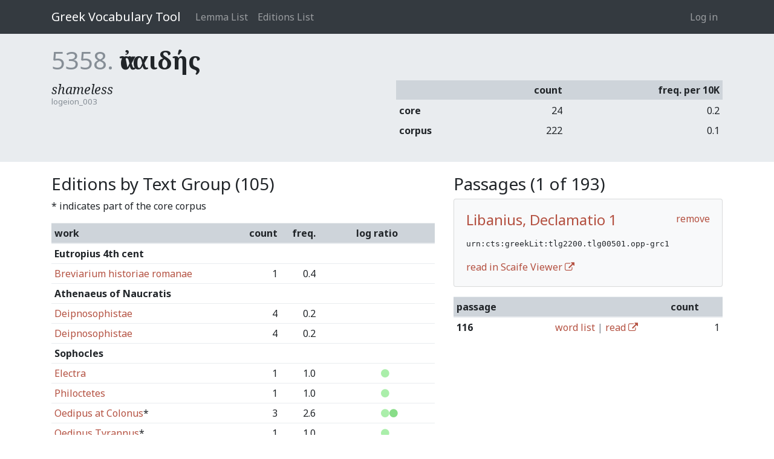

--- FILE ---
content_type: text/html; charset=utf-8
request_url: https://vocab.perseus.org/lemma/5358/?filter=urn:cts:greekLit:tlg2200.tlg00501.opp-grc1
body_size: 147965
content:

<!DOCTYPE html>
<html lang="en-us">
    <head>
        <meta charset="utf-8" />
        <title>ἀναιδής — Greek Vocabulary Tool</title>
        
            <meta name="viewport" content="width=device-width, initial-scale=1.0, shrink-to-fit=no">
        

        
  <link href="https://fonts.googleapis.com/css?family=Noto+Serif:400,400i,700,700i&amp;subset=greek,greek-ext,latin-ext" rel="stylesheet">
  <link href="https://fonts.googleapis.com/css?family=Noto+Sans:400,700" rel="stylesheet">
  <link href="/site_media/static/css/app.d61e4f54f34f.css" rel="stylesheet">


        
            <!-- HTML5 shim, for IE6-8 support of HTML elements -->
            <!--[if lt IE 9]>
                <script src="https://cdnjs.cloudflare.com/ajax/libs/html5shiv/3.7.2/html5shiv.min.js"></script>
            <![endif]-->
        

        
  
    <script async src="https://www.googletagmanager.com/gtag/js?id=UA-107671034-2"></script>
    <script>
      window.dataLayer = window.dataLayer || [];
      function gtag() {
        dataLayer.push(arguments);
      }
      gtag('js', new Date());
      gtag('config', 'UA-107671034-2');
    </script>
  
  

    </head>
    <body class="" id="" >
        
<header>
    <nav>
        <div class="container">
        
            <a class="navbar-brand" href="/">Greek Vocabulary Tool</a>
            <button class="navbar-toggler" type="button" data-toggle="collapse" data-target="#navbarSupportedContent">
                <span class="fa fa-bars"></span>
            </button>

            <div class="collapse navbar-collapse" id="navbarSupportedContent">
                
                    <ul class="navbar-nav mr-auto">
                        
                        <li class="nav-item"><a class="nav-link" href="/lemma/">Lemma List</a></li>
                        <li class="nav-item"><a class="nav-link" href="/editions/">Editions List</a></li>
                        
                    </ul>
                
                



<ul class="navbar-nav">
    
        <li class="nav-item"><a class="nav-link" href="/account/login/">Log in</a></li>
        
    
</ul>

<form id="accountLogOutForm" style="display: none;" action="/account/logout/" method="POST">
    <input type='hidden' name='csrfmiddlewaretoken' value='X3oDENAMmYnnCxNLbtZuVXb4U1gG5VmRnmARVY3fLWNY9oNG6xNxX1oHzOGjec5x' />
</form>

            </div>
        
        </div>
    </nav>
</header>


        
  <section class="lemma-entry">
    <div class="container">
      <h1><span class="pk">5358.</span> <span class="text">ἀναιδής</span></h1>
      <div class="row">
        <div class="col">
          <div class="definition-list">
            
              <div class="definition">
                <div class="shortdef">shameless</div>
                <div class="source">logeion_003</div>
              </div>
            
          </div>
        </div>
        <div class="col">
          <table class="table table-sm">
            <thead>
              <tr><th>&nbsp;<th class="text-right">count<th class="text-right">freq. per 10K</tr>
            </thead>
            <tbody>
              <tr><th>core<td class="text-right">24<td class="text-right">0.2</tr>
              <tr><th>corpus<td class="text-right">222<td class="text-right">0.1</tr>
            </tbody>
          </table>
        </div>
      </div>
    </div>
  </section>

  <section>
    <div class="container">
      <div class="row">
        <div class="col-7">
          <h3>Editions by Text Group (105)</h3>
          <p>* indicates part of the core corpus</p>
          <table class="table table-sm">
            <thead>
              <tr><th>work<th class="text-right">count<th class="text-right">freq.<th class="text-center">log ratio</tr>
            </thead>
            
              <tr><th colspan="4" class="text-group">Eutropius 4th cent</th></tr>
              
                <tr>
                  <td><a href="/lemma/5358/?filter=urn:cts:greekLit:stoa0121.stoa001.opp-grc1">Breviarium historiae romanae</a>
                  <td width="10%" class="text-right">1
                  <td width="10%" class="text-right">0.4
                  <td width="20%" class="frequency text-center" style="white-space: nowrap;"><span style="color: transparent;"><i class="fa fa-circle"></i></span><span style="color: transparent;"><i class="fa fa-circle"></i></span><span style="color: transparent;"><i class="fa fa-circle"></i></span><span style="color: transparent;"><i class="fa fa-circle"></i></span><span style="color: transparent;"><i class="fa fa-circle"></i></span><span style="color: transparent;"><i class="fa fa-circle"></i></span><span style="color: transparent;"><i class="fa fa-circle"></i></span><span style="color: transparent;"><i class="fa fa-circle"></i></span><span style="color: transparent;"><i class="fa fa-circle"></i></span><span style="color: transparent;"><i class="fa fa-circle"></i></span><span style="color: transparent;"><i class="fa fa-circle"></i></span><span style="color: transparent;"><i class="fa fa-circle"></i></span><span style="color: transparent;"><i class="fa fa-circle"></i></span>
                  </td>
                </tr>
              
            
              <tr><th colspan="4" class="text-group">Athenaeus of Naucratis</th></tr>
              
                <tr>
                  <td><a href="/lemma/5358/?filter=urn:cts:greekLit:tlg0008.tlg001.perseus-grc3">Deipnosophistae</a>
                  <td width="10%" class="text-right">4
                  <td width="10%" class="text-right">0.2
                  <td width="20%" class="frequency text-center" style="white-space: nowrap;"><span style="color: transparent;"><i class="fa fa-circle"></i></span><span style="color: transparent;"><i class="fa fa-circle"></i></span><span style="color: transparent;"><i class="fa fa-circle"></i></span><span style="color: transparent;"><i class="fa fa-circle"></i></span><span style="color: transparent;"><i class="fa fa-circle"></i></span><span style="color: transparent;"><i class="fa fa-circle"></i></span><span style="color: transparent;"><i class="fa fa-circle"></i></span><span style="color: transparent;"><i class="fa fa-circle"></i></span><span style="color: transparent;"><i class="fa fa-circle"></i></span><span style="color: transparent;"><i class="fa fa-circle"></i></span><span style="color: transparent;"><i class="fa fa-circle"></i></span><span style="color: transparent;"><i class="fa fa-circle"></i></span><span style="color: transparent;"><i class="fa fa-circle"></i></span>
                  </td>
                </tr>
              
                <tr>
                  <td><a href="/lemma/5358/?filter=urn:cts:greekLit:tlg0008.tlg001.perseus-grc4">Deipnosophistae</a>
                  <td width="10%" class="text-right">4
                  <td width="10%" class="text-right">0.2
                  <td width="20%" class="frequency text-center" style="white-space: nowrap;"><span style="color: transparent;"><i class="fa fa-circle"></i></span><span style="color: transparent;"><i class="fa fa-circle"></i></span><span style="color: transparent;"><i class="fa fa-circle"></i></span><span style="color: transparent;"><i class="fa fa-circle"></i></span><span style="color: transparent;"><i class="fa fa-circle"></i></span><span style="color: transparent;"><i class="fa fa-circle"></i></span><span style="color: transparent;"><i class="fa fa-circle"></i></span><span style="color: transparent;"><i class="fa fa-circle"></i></span><span style="color: transparent;"><i class="fa fa-circle"></i></span><span style="color: transparent;"><i class="fa fa-circle"></i></span><span style="color: transparent;"><i class="fa fa-circle"></i></span><span style="color: transparent;"><i class="fa fa-circle"></i></span><span style="color: transparent;"><i class="fa fa-circle"></i></span>
                  </td>
                </tr>
              
            
              <tr><th colspan="4" class="text-group">Sophocles</th></tr>
              
                <tr>
                  <td><a href="/lemma/5358/?filter=urn:cts:greekLit:tlg0011.tlg005.perseus-grc2">Electra</a>
                  <td width="10%" class="text-right">1
                  <td width="10%" class="text-right">1.0
                  <td width="20%" class="frequency text-center" style="white-space: nowrap;"><span style="color: transparent;"><i class="fa fa-circle"></i></span><span style="color: transparent;"><i class="fa fa-circle"></i></span><span style="color: transparent;"><i class="fa fa-circle"></i></span><span style="color: transparent;"><i class="fa fa-circle"></i></span><span style="color: transparent;"><i class="fa fa-circle"></i></span><span style="color: transparent;"><i class="fa fa-circle"></i></span><span style="color: transparent;"><i class="fa fa-circle"></i></span><span style="color: #AEA;"><i class="fa fa-circle"></i></span><span style="color: transparent;"><i class="fa fa-circle"></i></span><span style="color: transparent;"><i class="fa fa-circle"></i></span><span style="color: transparent;"><i class="fa fa-circle"></i></span><span style="color: transparent;"><i class="fa fa-circle"></i></span><span style="color: transparent;"><i class="fa fa-circle"></i></span>
                  </td>
                </tr>
              
                <tr>
                  <td><a href="/lemma/5358/?filter=urn:cts:greekLit:tlg0011.tlg006.perseus-grc2">Philoctetes</a>
                  <td width="10%" class="text-right">1
                  <td width="10%" class="text-right">1.0
                  <td width="20%" class="frequency text-center" style="white-space: nowrap;"><span style="color: transparent;"><i class="fa fa-circle"></i></span><span style="color: transparent;"><i class="fa fa-circle"></i></span><span style="color: transparent;"><i class="fa fa-circle"></i></span><span style="color: transparent;"><i class="fa fa-circle"></i></span><span style="color: transparent;"><i class="fa fa-circle"></i></span><span style="color: transparent;"><i class="fa fa-circle"></i></span><span style="color: transparent;"><i class="fa fa-circle"></i></span><span style="color: #AEA;"><i class="fa fa-circle"></i></span><span style="color: transparent;"><i class="fa fa-circle"></i></span><span style="color: transparent;"><i class="fa fa-circle"></i></span><span style="color: transparent;"><i class="fa fa-circle"></i></span><span style="color: transparent;"><i class="fa fa-circle"></i></span><span style="color: transparent;"><i class="fa fa-circle"></i></span>
                  </td>
                </tr>
              
                <tr>
                  <td><a href="/lemma/5358/?filter=urn:cts:greekLit:tlg0011.tlg007.perseus-grc2">Oedipus at Colonus</a>*
                  <td width="10%" class="text-right">3
                  <td width="10%" class="text-right">2.6
                  <td width="20%" class="frequency text-center" style="white-space: nowrap;"><span style="color: transparent;"><i class="fa fa-circle"></i></span><span style="color: transparent;"><i class="fa fa-circle"></i></span><span style="color: transparent;"><i class="fa fa-circle"></i></span><span style="color: transparent;"><i class="fa fa-circle"></i></span><span style="color: transparent;"><i class="fa fa-circle"></i></span><span style="color: transparent;"><i class="fa fa-circle"></i></span><span style="color: transparent;"><i class="fa fa-circle"></i></span><span style="color: #AEA;"><i class="fa fa-circle"></i></span><span style="color: #8D8;"><i class="fa fa-circle"></i></span><span style="color: transparent;"><i class="fa fa-circle"></i></span><span style="color: transparent;"><i class="fa fa-circle"></i></span><span style="color: transparent;"><i class="fa fa-circle"></i></span><span style="color: transparent;"><i class="fa fa-circle"></i></span>
                  </td>
                </tr>
              
                <tr>
                  <td><a href="/lemma/5358/?filter=urn:cts:greekLit:tlg0011.tlg004.perseus-grc2">Oedipus Tyrannus</a>*
                  <td width="10%" class="text-right">1
                  <td width="10%" class="text-right">1.0
                  <td width="20%" class="frequency text-center" style="white-space: nowrap;"><span style="color: transparent;"><i class="fa fa-circle"></i></span><span style="color: transparent;"><i class="fa fa-circle"></i></span><span style="color: transparent;"><i class="fa fa-circle"></i></span><span style="color: transparent;"><i class="fa fa-circle"></i></span><span style="color: transparent;"><i class="fa fa-circle"></i></span><span style="color: transparent;"><i class="fa fa-circle"></i></span><span style="color: transparent;"><i class="fa fa-circle"></i></span><span style="color: #AEA;"><i class="fa fa-circle"></i></span><span style="color: transparent;"><i class="fa fa-circle"></i></span><span style="color: transparent;"><i class="fa fa-circle"></i></span><span style="color: transparent;"><i class="fa fa-circle"></i></span><span style="color: transparent;"><i class="fa fa-circle"></i></span><span style="color: transparent;"><i class="fa fa-circle"></i></span>
                  </td>
                </tr>
              
            
              <tr><th colspan="4" class="text-group">Philo Judaeus</th></tr>
              
                <tr>
                  <td><a href="/lemma/5358/?filter=urn:cts:greekLit:tlg0018.tlg022.opp-grc1">De Vita Mosis (Lib. I-Ii)</a>
                  <td width="10%" class="text-right">1
                  <td width="10%" class="text-right">0.3
                  <td width="20%" class="frequency text-center" style="white-space: nowrap;"><span style="color: transparent;"><i class="fa fa-circle"></i></span><span style="color: transparent;"><i class="fa fa-circle"></i></span><span style="color: transparent;"><i class="fa fa-circle"></i></span><span style="color: transparent;"><i class="fa fa-circle"></i></span><span style="color: transparent;"><i class="fa fa-circle"></i></span><span style="color: transparent;"><i class="fa fa-circle"></i></span><span style="color: transparent;"><i class="fa fa-circle"></i></span><span style="color: transparent;"><i class="fa fa-circle"></i></span><span style="color: transparent;"><i class="fa fa-circle"></i></span><span style="color: transparent;"><i class="fa fa-circle"></i></span><span style="color: transparent;"><i class="fa fa-circle"></i></span><span style="color: transparent;"><i class="fa fa-circle"></i></span><span style="color: transparent;"><i class="fa fa-circle"></i></span>
                  </td>
                </tr>
              
            
              <tr><th colspan="4" class="text-group">Aristophanes</th></tr>
              
                <tr>
                  <td><a href="/lemma/5358/?filter=urn:cts:greekLit:tlg0019.tlg007.perseus-grc2">Lysistrata</a>
                  <td width="10%" class="text-right">2
                  <td width="10%" class="text-right">2.3
                  <td width="20%" class="frequency text-center" style="white-space: nowrap;"><span style="color: transparent;"><i class="fa fa-circle"></i></span><span style="color: transparent;"><i class="fa fa-circle"></i></span><span style="color: transparent;"><i class="fa fa-circle"></i></span><span style="color: transparent;"><i class="fa fa-circle"></i></span><span style="color: transparent;"><i class="fa fa-circle"></i></span><span style="color: transparent;"><i class="fa fa-circle"></i></span><span style="color: transparent;"><i class="fa fa-circle"></i></span><span style="color: #AEA;"><i class="fa fa-circle"></i></span><span style="color: #8D8;"><i class="fa fa-circle"></i></span><span style="color: transparent;"><i class="fa fa-circle"></i></span><span style="color: transparent;"><i class="fa fa-circle"></i></span><span style="color: transparent;"><i class="fa fa-circle"></i></span><span style="color: transparent;"><i class="fa fa-circle"></i></span>
                  </td>
                </tr>
              
            
              <tr><th colspan="4" class="text-group">Xenophon</th></tr>
              
                <tr>
                  <td><a href="/lemma/5358/?filter=urn:cts:greekLit:tlg0032.tlg001.perseus-grc2">Hellenica</a>
                  <td width="10%" class="text-right">1
                  <td width="10%" class="text-right">0.1
                  <td width="20%" class="frequency text-center" style="white-space: nowrap;"><span style="color: transparent;"><i class="fa fa-circle"></i></span><span style="color: transparent;"><i class="fa fa-circle"></i></span><span style="color: transparent;"><i class="fa fa-circle"></i></span><span style="color: transparent;"><i class="fa fa-circle"></i></span><span style="color: transparent;"><i class="fa fa-circle"></i></span><span style="color: transparent;"><i class="fa fa-circle"></i></span><span style="color: transparent;"><i class="fa fa-circle"></i></span><span style="color: transparent;"><i class="fa fa-circle"></i></span><span style="color: transparent;"><i class="fa fa-circle"></i></span><span style="color: transparent;"><i class="fa fa-circle"></i></span><span style="color: transparent;"><i class="fa fa-circle"></i></span><span style="color: transparent;"><i class="fa fa-circle"></i></span><span style="color: transparent;"><i class="fa fa-circle"></i></span>
                  </td>
                </tr>
              
                <tr>
                  <td><a href="/lemma/5358/?filter=urn:cts:greekLit:tlg0032.tlg002.perseus-grc2">Memorabilia</a>
                  <td width="10%" class="text-right">2
                  <td width="10%" class="text-right">0.5
                  <td width="20%" class="frequency text-center" style="white-space: nowrap;"><span style="color: transparent;"><i class="fa fa-circle"></i></span><span style="color: transparent;"><i class="fa fa-circle"></i></span><span style="color: transparent;"><i class="fa fa-circle"></i></span><span style="color: transparent;"><i class="fa fa-circle"></i></span><span style="color: transparent;"><i class="fa fa-circle"></i></span><span style="color: transparent;"><i class="fa fa-circle"></i></span><span style="color: transparent;"><i class="fa fa-circle"></i></span><span style="color: transparent;"><i class="fa fa-circle"></i></span><span style="color: transparent;"><i class="fa fa-circle"></i></span><span style="color: transparent;"><i class="fa fa-circle"></i></span><span style="color: transparent;"><i class="fa fa-circle"></i></span><span style="color: transparent;"><i class="fa fa-circle"></i></span><span style="color: transparent;"><i class="fa fa-circle"></i></span>
                  </td>
                </tr>
              
                <tr>
                  <td><a href="/lemma/5358/?filter=urn:cts:greekLit:tlg0032.tlg004.perseus-grc2">Symposium</a>
                  <td width="10%" class="text-right">1
                  <td width="10%" class="text-right">1.0
                  <td width="20%" class="frequency text-center" style="white-space: nowrap;"><span style="color: transparent;"><i class="fa fa-circle"></i></span><span style="color: transparent;"><i class="fa fa-circle"></i></span><span style="color: transparent;"><i class="fa fa-circle"></i></span><span style="color: transparent;"><i class="fa fa-circle"></i></span><span style="color: transparent;"><i class="fa fa-circle"></i></span><span style="color: transparent;"><i class="fa fa-circle"></i></span><span style="color: transparent;"><i class="fa fa-circle"></i></span><span style="color: #AEA;"><i class="fa fa-circle"></i></span><span style="color: transparent;"><i class="fa fa-circle"></i></span><span style="color: transparent;"><i class="fa fa-circle"></i></span><span style="color: transparent;"><i class="fa fa-circle"></i></span><span style="color: transparent;"><i class="fa fa-circle"></i></span><span style="color: transparent;"><i class="fa fa-circle"></i></span>
                  </td>
                </tr>
              
                <tr>
                  <td><a href="/lemma/5358/?filter=urn:cts:greekLit:tlg0032.tlg007.perseus-grc2">Cyropaedia</a>
                  <td width="10%" class="text-right">1
                  <td width="10%" class="text-right">0.1
                  <td width="20%" class="frequency text-center" style="white-space: nowrap;"><span style="color: transparent;"><i class="fa fa-circle"></i></span><span style="color: transparent;"><i class="fa fa-circle"></i></span><span style="color: transparent;"><i class="fa fa-circle"></i></span><span style="color: transparent;"><i class="fa fa-circle"></i></span><span style="color: transparent;"><i class="fa fa-circle"></i></span><span style="color: transparent;"><i class="fa fa-circle"></i></span><span style="color: transparent;"><i class="fa fa-circle"></i></span><span style="color: transparent;"><i class="fa fa-circle"></i></span><span style="color: transparent;"><i class="fa fa-circle"></i></span><span style="color: transparent;"><i class="fa fa-circle"></i></span><span style="color: transparent;"><i class="fa fa-circle"></i></span><span style="color: transparent;"><i class="fa fa-circle"></i></span><span style="color: transparent;"><i class="fa fa-circle"></i></span>
                  </td>
                </tr>
              
            
              <tr><th colspan="4" class="text-group">Galen</th></tr>
              
                <tr>
                  <td><a href="/lemma/5358/?filter=urn:cts:greekLit:tlg0057.tlg027.1st1K-grc1">Quod animi mores corporis temperamenta sequantur</a>
                  <td width="10%" class="text-right">1
                  <td width="10%" class="text-right">1.2
                  <td width="20%" class="frequency text-center" style="white-space: nowrap;"><span style="color: transparent;"><i class="fa fa-circle"></i></span><span style="color: transparent;"><i class="fa fa-circle"></i></span><span style="color: transparent;"><i class="fa fa-circle"></i></span><span style="color: transparent;"><i class="fa fa-circle"></i></span><span style="color: transparent;"><i class="fa fa-circle"></i></span><span style="color: transparent;"><i class="fa fa-circle"></i></span><span style="color: transparent;"><i class="fa fa-circle"></i></span><span style="color: #AEA;"><i class="fa fa-circle"></i></span><span style="color: transparent;"><i class="fa fa-circle"></i></span><span style="color: transparent;"><i class="fa fa-circle"></i></span><span style="color: transparent;"><i class="fa fa-circle"></i></span><span style="color: transparent;"><i class="fa fa-circle"></i></span><span style="color: transparent;"><i class="fa fa-circle"></i></span>
                  </td>
                </tr>
              
                <tr>
                  <td><a href="/lemma/5358/?filter=urn:cts:greekLit:tlg0057.tlg046.1st1K-grc1">De morborum temporibus</a>
                  <td width="10%" class="text-right">1
                  <td width="10%" class="text-right">1.9
                  <td width="20%" class="frequency text-center" style="white-space: nowrap;"><span style="color: transparent;"><i class="fa fa-circle"></i></span><span style="color: transparent;"><i class="fa fa-circle"></i></span><span style="color: transparent;"><i class="fa fa-circle"></i></span><span style="color: transparent;"><i class="fa fa-circle"></i></span><span style="color: transparent;"><i class="fa fa-circle"></i></span><span style="color: transparent;"><i class="fa fa-circle"></i></span><span style="color: transparent;"><i class="fa fa-circle"></i></span><span style="color: #AEA;"><i class="fa fa-circle"></i></span><span style="color: #8D8;"><i class="fa fa-circle"></i></span><span style="color: transparent;"><i class="fa fa-circle"></i></span><span style="color: transparent;"><i class="fa fa-circle"></i></span><span style="color: transparent;"><i class="fa fa-circle"></i></span><span style="color: transparent;"><i class="fa fa-circle"></i></span>
                  </td>
                </tr>
              
                <tr>
                  <td><a href="/lemma/5358/?filter=urn:cts:greekLit:tlg0057.tlg052.1st1K-grc1">De comate secundum Hippocratem</a>
                  <td width="10%" class="text-right">1
                  <td width="10%" class="text-right">3.0
                  <td width="20%" class="frequency text-center" style="white-space: nowrap;"><span style="color: transparent;"><i class="fa fa-circle"></i></span><span style="color: transparent;"><i class="fa fa-circle"></i></span><span style="color: transparent;"><i class="fa fa-circle"></i></span><span style="color: transparent;"><i class="fa fa-circle"></i></span><span style="color: transparent;"><i class="fa fa-circle"></i></span><span style="color: transparent;"><i class="fa fa-circle"></i></span><span style="color: transparent;"><i class="fa fa-circle"></i></span><span style="color: #AEA;"><i class="fa fa-circle"></i></span><span style="color: #8D8;"><i class="fa fa-circle"></i></span><span style="color: transparent;"><i class="fa fa-circle"></i></span><span style="color: transparent;"><i class="fa fa-circle"></i></span><span style="color: transparent;"><i class="fa fa-circle"></i></span><span style="color: transparent;"><i class="fa fa-circle"></i></span>
                  </td>
                </tr>
              
                <tr>
                  <td><a href="/lemma/5358/?filter=urn:cts:greekLit:tlg0057.tlg056.1st1K-grc1">De difficultate respirationis</a>
                  <td width="10%" class="text-right">1
                  <td width="10%" class="text-right">0.3
                  <td width="20%" class="frequency text-center" style="white-space: nowrap;"><span style="color: transparent;"><i class="fa fa-circle"></i></span><span style="color: transparent;"><i class="fa fa-circle"></i></span><span style="color: transparent;"><i class="fa fa-circle"></i></span><span style="color: transparent;"><i class="fa fa-circle"></i></span><span style="color: transparent;"><i class="fa fa-circle"></i></span><span style="color: transparent;"><i class="fa fa-circle"></i></span><span style="color: transparent;"><i class="fa fa-circle"></i></span><span style="color: transparent;"><i class="fa fa-circle"></i></span><span style="color: transparent;"><i class="fa fa-circle"></i></span><span style="color: transparent;"><i class="fa fa-circle"></i></span><span style="color: transparent;"><i class="fa fa-circle"></i></span><span style="color: transparent;"><i class="fa fa-circle"></i></span><span style="color: transparent;"><i class="fa fa-circle"></i></span>
                  </td>
                </tr>
              
                <tr>
                  <td><a href="/lemma/5358/?filter=urn:cts:greekLit:tlg0057.tlg066.1st1K-grc1">De methodo medendi</a>
                  <td width="10%" class="text-right">1
                  <td width="10%" class="text-right">0.1
                  <td width="20%" class="frequency text-center" style="white-space: nowrap;"><span style="color: transparent;"><i class="fa fa-circle"></i></span><span style="color: transparent;"><i class="fa fa-circle"></i></span><span style="color: transparent;"><i class="fa fa-circle"></i></span><span style="color: transparent;"><i class="fa fa-circle"></i></span><span style="color: transparent;"><i class="fa fa-circle"></i></span><span style="color: #EAA;"><i class="fa fa-circle"></i></span><span style="color: transparent;"><i class="fa fa-circle"></i></span><span style="color: transparent;"><i class="fa fa-circle"></i></span><span style="color: transparent;"><i class="fa fa-circle"></i></span><span style="color: transparent;"><i class="fa fa-circle"></i></span><span style="color: transparent;"><i class="fa fa-circle"></i></span><span style="color: transparent;"><i class="fa fa-circle"></i></span><span style="color: transparent;"><i class="fa fa-circle"></i></span>
                  </td>
                </tr>
              
                <tr>
                  <td><a href="/lemma/5358/?filter=urn:cts:greekLit:tlg0057.tlg079.1st1K-grc1">De theriaca ad Pisonem</a>
                  <td width="10%" class="text-right">1
                  <td width="10%" class="text-right">0.8
                  <td width="20%" class="frequency text-center" style="white-space: nowrap;"><span style="color: transparent;"><i class="fa fa-circle"></i></span><span style="color: transparent;"><i class="fa fa-circle"></i></span><span style="color: transparent;"><i class="fa fa-circle"></i></span><span style="color: transparent;"><i class="fa fa-circle"></i></span><span style="color: transparent;"><i class="fa fa-circle"></i></span><span style="color: transparent;"><i class="fa fa-circle"></i></span><span style="color: transparent;"><i class="fa fa-circle"></i></span><span style="color: #AEA;"><i class="fa fa-circle"></i></span><span style="color: transparent;"><i class="fa fa-circle"></i></span><span style="color: transparent;"><i class="fa fa-circle"></i></span><span style="color: transparent;"><i class="fa fa-circle"></i></span><span style="color: transparent;"><i class="fa fa-circle"></i></span><span style="color: transparent;"><i class="fa fa-circle"></i></span>
                  </td>
                </tr>
              
                <tr>
                  <td><a href="/lemma/5358/?filter=urn:cts:greekLit:tlg0057.tlg101.1st1K-grc1">In Hippocratis De officina medici</a>
                  <td width="10%" class="text-right">1
                  <td width="10%" class="text-right">0.2
                  <td width="20%" class="frequency text-center" style="white-space: nowrap;"><span style="color: transparent;"><i class="fa fa-circle"></i></span><span style="color: transparent;"><i class="fa fa-circle"></i></span><span style="color: transparent;"><i class="fa fa-circle"></i></span><span style="color: transparent;"><i class="fa fa-circle"></i></span><span style="color: transparent;"><i class="fa fa-circle"></i></span><span style="color: transparent;"><i class="fa fa-circle"></i></span><span style="color: transparent;"><i class="fa fa-circle"></i></span><span style="color: transparent;"><i class="fa fa-circle"></i></span><span style="color: transparent;"><i class="fa fa-circle"></i></span><span style="color: transparent;"><i class="fa fa-circle"></i></span><span style="color: transparent;"><i class="fa fa-circle"></i></span><span style="color: transparent;"><i class="fa fa-circle"></i></span><span style="color: transparent;"><i class="fa fa-circle"></i></span>
                  </td>
                </tr>
              
            
              <tr><th colspan="4" class="text-group">Plato</th></tr>
              
                <tr>
                  <td><a href="/lemma/5358/?filter=urn:cts:greekLit:tlg0059.tlg006.perseus-grc2">Theaetetus</a>
                  <td width="10%" class="text-right">1
                  <td width="10%" class="text-right">0.4
                  <td width="20%" class="frequency text-center" style="white-space: nowrap;"><span style="color: transparent;"><i class="fa fa-circle"></i></span><span style="color: transparent;"><i class="fa fa-circle"></i></span><span style="color: transparent;"><i class="fa fa-circle"></i></span><span style="color: transparent;"><i class="fa fa-circle"></i></span><span style="color: transparent;"><i class="fa fa-circle"></i></span><span style="color: transparent;"><i class="fa fa-circle"></i></span><span style="color: transparent;"><i class="fa fa-circle"></i></span><span style="color: transparent;"><i class="fa fa-circle"></i></span><span style="color: transparent;"><i class="fa fa-circle"></i></span><span style="color: transparent;"><i class="fa fa-circle"></i></span><span style="color: transparent;"><i class="fa fa-circle"></i></span><span style="color: transparent;"><i class="fa fa-circle"></i></span><span style="color: transparent;"><i class="fa fa-circle"></i></span>
                  </td>
                </tr>
              
                <tr>
                  <td><a href="/lemma/5358/?filter=urn:cts:greekLit:tlg0059.tlg012.perseus-grc2">Phaedrus</a>
                  <td width="10%" class="text-right">1
                  <td width="10%" class="text-right">0.6
                  <td width="20%" class="frequency text-center" style="white-space: nowrap;"><span style="color: transparent;"><i class="fa fa-circle"></i></span><span style="color: transparent;"><i class="fa fa-circle"></i></span><span style="color: transparent;"><i class="fa fa-circle"></i></span><span style="color: transparent;"><i class="fa fa-circle"></i></span><span style="color: transparent;"><i class="fa fa-circle"></i></span><span style="color: transparent;"><i class="fa fa-circle"></i></span><span style="color: transparent;"><i class="fa fa-circle"></i></span><span style="color: #AEA;"><i class="fa fa-circle"></i></span><span style="color: transparent;"><i class="fa fa-circle"></i></span><span style="color: transparent;"><i class="fa fa-circle"></i></span><span style="color: transparent;"><i class="fa fa-circle"></i></span><span style="color: transparent;"><i class="fa fa-circle"></i></span><span style="color: transparent;"><i class="fa fa-circle"></i></span>
                  </td>
                </tr>
              
                <tr>
                  <td><a href="/lemma/5358/?filter=urn:cts:greekLit:tlg0059.tlg030.perseus-grc2">Republic</a>*
                  <td width="10%" class="text-right">1
                  <td width="10%" class="text-right">0.1
                  <td width="20%" class="frequency text-center" style="white-space: nowrap;"><span style="color: transparent;"><i class="fa fa-circle"></i></span><span style="color: transparent;"><i class="fa fa-circle"></i></span><span style="color: transparent;"><i class="fa fa-circle"></i></span><span style="color: transparent;"><i class="fa fa-circle"></i></span><span style="color: transparent;"><i class="fa fa-circle"></i></span><span style="color: transparent;"><i class="fa fa-circle"></i></span><span style="color: transparent;"><i class="fa fa-circle"></i></span><span style="color: transparent;"><i class="fa fa-circle"></i></span><span style="color: transparent;"><i class="fa fa-circle"></i></span><span style="color: transparent;"><i class="fa fa-circle"></i></span><span style="color: transparent;"><i class="fa fa-circle"></i></span><span style="color: transparent;"><i class="fa fa-circle"></i></span><span style="color: transparent;"><i class="fa fa-circle"></i></span>
                  </td>
                </tr>
              
            
              <tr><th colspan="4" class="text-group">Aristotle</th></tr>
              
                <tr>
                  <td><a href="/lemma/5358/?filter=urn:cts:greekLit:tlg0086.tlg014.1st1K-grc1">Historia animalium</a>
                  <td width="10%" class="text-right">2
                  <td width="10%" class="text-right">0.2
                  <td width="20%" class="frequency text-center" style="white-space: nowrap;"><span style="color: transparent;"><i class="fa fa-circle"></i></span><span style="color: transparent;"><i class="fa fa-circle"></i></span><span style="color: transparent;"><i class="fa fa-circle"></i></span><span style="color: transparent;"><i class="fa fa-circle"></i></span><span style="color: transparent;"><i class="fa fa-circle"></i></span><span style="color: transparent;"><i class="fa fa-circle"></i></span><span style="color: transparent;"><i class="fa fa-circle"></i></span><span style="color: transparent;"><i class="fa fa-circle"></i></span><span style="color: transparent;"><i class="fa fa-circle"></i></span><span style="color: transparent;"><i class="fa fa-circle"></i></span><span style="color: transparent;"><i class="fa fa-circle"></i></span><span style="color: transparent;"><i class="fa fa-circle"></i></span><span style="color: transparent;"><i class="fa fa-circle"></i></span>
                  </td>
                </tr>
              
            
              <tr><th colspan="4" class="text-group">Aesop</th></tr>
              
                <tr>
                  <td><a href="/lemma/5358/?filter=urn:cts:greekLit:tlg0096.tlg002.First1K-grc1">Fabulae</a>
                  <td width="10%" class="text-right">1
                  <td width="10%" class="text-right">0.2
                  <td width="20%" class="frequency text-center" style="white-space: nowrap;"><span style="color: transparent;"><i class="fa fa-circle"></i></span><span style="color: transparent;"><i class="fa fa-circle"></i></span><span style="color: transparent;"><i class="fa fa-circle"></i></span><span style="color: transparent;"><i class="fa fa-circle"></i></span><span style="color: transparent;"><i class="fa fa-circle"></i></span><span style="color: transparent;"><i class="fa fa-circle"></i></span><span style="color: transparent;"><i class="fa fa-circle"></i></span><span style="color: transparent;"><i class="fa fa-circle"></i></span><span style="color: transparent;"><i class="fa fa-circle"></i></span><span style="color: transparent;"><i class="fa fa-circle"></i></span><span style="color: transparent;"><i class="fa fa-circle"></i></span><span style="color: transparent;"><i class="fa fa-circle"></i></span><span style="color: transparent;"><i class="fa fa-circle"></i></span>
                  </td>
                </tr>
              
            
              <tr><th colspan="4" class="text-group">Claudius Ptolemaeus</th></tr>
              
                <tr>
                  <td><a href="/lemma/5358/?filter=urn:cts:greekLit:tlg0363.tlg007.opp-grc2">Apotelesmatica (= Tetrabiblos)</a>
                  <td width="10%" class="text-right">1
                  <td width="10%" class="text-right">0.3
                  <td width="20%" class="frequency text-center" style="white-space: nowrap;"><span style="color: transparent;"><i class="fa fa-circle"></i></span><span style="color: transparent;"><i class="fa fa-circle"></i></span><span style="color: transparent;"><i class="fa fa-circle"></i></span><span style="color: transparent;"><i class="fa fa-circle"></i></span><span style="color: transparent;"><i class="fa fa-circle"></i></span><span style="color: transparent;"><i class="fa fa-circle"></i></span><span style="color: transparent;"><i class="fa fa-circle"></i></span><span style="color: transparent;"><i class="fa fa-circle"></i></span><span style="color: transparent;"><i class="fa fa-circle"></i></span><span style="color: transparent;"><i class="fa fa-circle"></i></span><span style="color: transparent;"><i class="fa fa-circle"></i></span><span style="color: transparent;"><i class="fa fa-circle"></i></span><span style="color: transparent;"><i class="fa fa-circle"></i></span>
                  </td>
                </tr>
              
            
              <tr><th colspan="4" class="text-group">Old Testament</th></tr>
              
                <tr>
                  <td><a href="/lemma/5358/?filter=urn:cts:greekLit:tlg0527.tlg005.opp-grc2">Deuteronomium</a>
                  <td width="10%" class="text-right">1
                  <td width="10%" class="text-right">0.4
                  <td width="20%" class="frequency text-center" style="white-space: nowrap;"><span style="color: transparent;"><i class="fa fa-circle"></i></span><span style="color: transparent;"><i class="fa fa-circle"></i></span><span style="color: transparent;"><i class="fa fa-circle"></i></span><span style="color: transparent;"><i class="fa fa-circle"></i></span><span style="color: transparent;"><i class="fa fa-circle"></i></span><span style="color: transparent;"><i class="fa fa-circle"></i></span><span style="color: transparent;"><i class="fa fa-circle"></i></span><span style="color: transparent;"><i class="fa fa-circle"></i></span><span style="color: transparent;"><i class="fa fa-circle"></i></span><span style="color: transparent;"><i class="fa fa-circle"></i></span><span style="color: transparent;"><i class="fa fa-circle"></i></span><span style="color: transparent;"><i class="fa fa-circle"></i></span><span style="color: transparent;"><i class="fa fa-circle"></i></span>
                  </td>
                </tr>
              
                <tr>
                  <td><a href="/lemma/5358/?filter=urn:cts:greekLit:tlg0527.tlg011.opp-grc2">Regnorum I (Samuelis I In Textu Masoretico)</a>
                  <td width="10%" class="text-right">1
                  <td width="10%" class="text-right">0.5
                  <td width="20%" class="frequency text-center" style="white-space: nowrap;"><span style="color: transparent;"><i class="fa fa-circle"></i></span><span style="color: transparent;"><i class="fa fa-circle"></i></span><span style="color: transparent;"><i class="fa fa-circle"></i></span><span style="color: transparent;"><i class="fa fa-circle"></i></span><span style="color: transparent;"><i class="fa fa-circle"></i></span><span style="color: transparent;"><i class="fa fa-circle"></i></span><span style="color: transparent;"><i class="fa fa-circle"></i></span><span style="color: transparent;"><i class="fa fa-circle"></i></span><span style="color: transparent;"><i class="fa fa-circle"></i></span><span style="color: transparent;"><i class="fa fa-circle"></i></span><span style="color: transparent;"><i class="fa fa-circle"></i></span><span style="color: transparent;"><i class="fa fa-circle"></i></span><span style="color: transparent;"><i class="fa fa-circle"></i></span>
                  </td>
                </tr>
              
                <tr>
                  <td><a href="/lemma/5358/?filter=urn:cts:greekLit:tlg0527.tlg030.opp-grc2">unknown</a>
                  <td width="10%" class="text-right">3
                  <td width="10%" class="text-right">1.5
                  <td width="20%" class="frequency text-center" style="white-space: nowrap;"><span style="color: transparent;"><i class="fa fa-circle"></i></span><span style="color: transparent;"><i class="fa fa-circle"></i></span><span style="color: transparent;"><i class="fa fa-circle"></i></span><span style="color: transparent;"><i class="fa fa-circle"></i></span><span style="color: transparent;"><i class="fa fa-circle"></i></span><span style="color: transparent;"><i class="fa fa-circle"></i></span><span style="color: transparent;"><i class="fa fa-circle"></i></span><span style="color: #AEA;"><i class="fa fa-circle"></i></span><span style="color: #8D8;"><i class="fa fa-circle"></i></span><span style="color: transparent;"><i class="fa fa-circle"></i></span><span style="color: transparent;"><i class="fa fa-circle"></i></span><span style="color: transparent;"><i class="fa fa-circle"></i></span><span style="color: transparent;"><i class="fa fa-circle"></i></span>
                  </td>
                </tr>
              
                <tr>
                  <td><a href="/lemma/5358/?filter=urn:cts:greekLit:tlg0527.tlg048.opp-grc2">Isaias</a>
                  <td width="10%" class="text-right">4
                  <td width="10%" class="text-right">1.0
                  <td width="20%" class="frequency text-center" style="white-space: nowrap;"><span style="color: transparent;"><i class="fa fa-circle"></i></span><span style="color: transparent;"><i class="fa fa-circle"></i></span><span style="color: transparent;"><i class="fa fa-circle"></i></span><span style="color: transparent;"><i class="fa fa-circle"></i></span><span style="color: transparent;"><i class="fa fa-circle"></i></span><span style="color: transparent;"><i class="fa fa-circle"></i></span><span style="color: transparent;"><i class="fa fa-circle"></i></span><span style="color: #AEA;"><i class="fa fa-circle"></i></span><span style="color: transparent;"><i class="fa fa-circle"></i></span><span style="color: transparent;"><i class="fa fa-circle"></i></span><span style="color: transparent;"><i class="fa fa-circle"></i></span><span style="color: transparent;"><i class="fa fa-circle"></i></span><span style="color: transparent;"><i class="fa fa-circle"></i></span>
                  </td>
                </tr>
              
            
              <tr><th colspan="4" class="text-group">Artemidorus</th></tr>
              
                <tr>
                  <td><a href="/lemma/5358/?filter=urn:cts:greekLit:tlg0553.tlg001.1st1K-grc1">Onirocriticon</a>
                  <td width="10%" class="text-right">2
                  <td width="10%" class="text-right">0.3
                  <td width="20%" class="frequency text-center" style="white-space: nowrap;"><span style="color: transparent;"><i class="fa fa-circle"></i></span><span style="color: transparent;"><i class="fa fa-circle"></i></span><span style="color: transparent;"><i class="fa fa-circle"></i></span><span style="color: transparent;"><i class="fa fa-circle"></i></span><span style="color: transparent;"><i class="fa fa-circle"></i></span><span style="color: transparent;"><i class="fa fa-circle"></i></span><span style="color: transparent;"><i class="fa fa-circle"></i></span><span style="color: transparent;"><i class="fa fa-circle"></i></span><span style="color: transparent;"><i class="fa fa-circle"></i></span><span style="color: transparent;"><i class="fa fa-circle"></i></span><span style="color: transparent;"><i class="fa fa-circle"></i></span><span style="color: transparent;"><i class="fa fa-circle"></i></span><span style="color: transparent;"><i class="fa fa-circle"></i></span>
                  </td>
                </tr>
              
            
              <tr><th colspan="4" class="text-group">Clement of Alexandria</th></tr>
              
                <tr>
                  <td><a href="/lemma/5358/?filter=urn:cts:greekLit:tlg0555.tlg001.opp-grc1">Protrepticus</a>
                  <td width="10%" class="text-right">2
                  <td width="10%" class="text-right">0.9
                  <td width="20%" class="frequency text-center" style="white-space: nowrap;"><span style="color: transparent;"><i class="fa fa-circle"></i></span><span style="color: transparent;"><i class="fa fa-circle"></i></span><span style="color: transparent;"><i class="fa fa-circle"></i></span><span style="color: transparent;"><i class="fa fa-circle"></i></span><span style="color: transparent;"><i class="fa fa-circle"></i></span><span style="color: transparent;"><i class="fa fa-circle"></i></span><span style="color: transparent;"><i class="fa fa-circle"></i></span><span style="color: #AEA;"><i class="fa fa-circle"></i></span><span style="color: transparent;"><i class="fa fa-circle"></i></span><span style="color: transparent;"><i class="fa fa-circle"></i></span><span style="color: transparent;"><i class="fa fa-circle"></i></span><span style="color: transparent;"><i class="fa fa-circle"></i></span><span style="color: transparent;"><i class="fa fa-circle"></i></span>
                  </td>
                </tr>
              
                <tr>
                  <td><a href="/lemma/5358/?filter=urn:cts:greekLit:tlg0555.tlg002.opp-grc1">Paedagogus</a>
                  <td width="10%" class="text-right">2
                  <td width="10%" class="text-right">0.4
                  <td width="20%" class="frequency text-center" style="white-space: nowrap;"><span style="color: transparent;"><i class="fa fa-circle"></i></span><span style="color: transparent;"><i class="fa fa-circle"></i></span><span style="color: transparent;"><i class="fa fa-circle"></i></span><span style="color: transparent;"><i class="fa fa-circle"></i></span><span style="color: transparent;"><i class="fa fa-circle"></i></span><span style="color: transparent;"><i class="fa fa-circle"></i></span><span style="color: transparent;"><i class="fa fa-circle"></i></span><span style="color: transparent;"><i class="fa fa-circle"></i></span><span style="color: transparent;"><i class="fa fa-circle"></i></span><span style="color: transparent;"><i class="fa fa-circle"></i></span><span style="color: transparent;"><i class="fa fa-circle"></i></span><span style="color: transparent;"><i class="fa fa-circle"></i></span><span style="color: transparent;"><i class="fa fa-circle"></i></span>
                  </td>
                </tr>
              
            
              <tr><th colspan="4" class="text-group">Dio Chrysostom</th></tr>
              
                <tr>
                  <td><a href="/lemma/5358/?filter=urn:cts:greekLit:tlg0612.tlg001.perseus-grc1">Orationes</a>
                  <td width="10%" class="text-right">8
                  <td width="10%" class="text-right">0.4
                  <td width="20%" class="frequency text-center" style="white-space: nowrap;"><span style="color: transparent;"><i class="fa fa-circle"></i></span><span style="color: transparent;"><i class="fa fa-circle"></i></span><span style="color: transparent;"><i class="fa fa-circle"></i></span><span style="color: transparent;"><i class="fa fa-circle"></i></span><span style="color: transparent;"><i class="fa fa-circle"></i></span><span style="color: transparent;"><i class="fa fa-circle"></i></span><span style="color: transparent;"><i class="fa fa-circle"></i></span><span style="color: transparent;"><i class="fa fa-circle"></i></span><span style="color: transparent;"><i class="fa fa-circle"></i></span><span style="color: transparent;"><i class="fa fa-circle"></i></span><span style="color: transparent;"><i class="fa fa-circle"></i></span><span style="color: transparent;"><i class="fa fa-circle"></i></span><span style="color: transparent;"><i class="fa fa-circle"></i></span>
                  </td>
                </tr>
              
            
              <tr><th colspan="4" class="text-group">Justin Martyr</th></tr>
              
                <tr>
                  <td><a href="/lemma/5358/?filter=urn:cts:greekLit:tlg0645.tlg003.perseus-grc2">Dialogue with Trypho</a>
                  <td width="10%" class="text-right">1
                  <td width="10%" class="text-right">0.2
                  <td width="20%" class="frequency text-center" style="white-space: nowrap;"><span style="color: transparent;"><i class="fa fa-circle"></i></span><span style="color: transparent;"><i class="fa fa-circle"></i></span><span style="color: transparent;"><i class="fa fa-circle"></i></span><span style="color: transparent;"><i class="fa fa-circle"></i></span><span style="color: transparent;"><i class="fa fa-circle"></i></span><span style="color: transparent;"><i class="fa fa-circle"></i></span><span style="color: transparent;"><i class="fa fa-circle"></i></span><span style="color: transparent;"><i class="fa fa-circle"></i></span><span style="color: transparent;"><i class="fa fa-circle"></i></span><span style="color: transparent;"><i class="fa fa-circle"></i></span><span style="color: transparent;"><i class="fa fa-circle"></i></span><span style="color: transparent;"><i class="fa fa-circle"></i></span><span style="color: transparent;"><i class="fa fa-circle"></i></span>
                  </td>
                </tr>
              
            
              <tr><th colspan="4" class="text-group">Alexander of Aphrodisias</th></tr>
              
                <tr>
                  <td><a href="/lemma/5358/?filter=urn:cts:greekLit:tlg0732.tlg006.opp-grc1">In Aristotelis Topicorum Libros Octo Commentaria</a>
                  <td width="10%" class="text-right">1
                  <td width="10%" class="text-right">0.1
                  <td width="20%" class="frequency text-center" style="white-space: nowrap;"><span style="color: transparent;"><i class="fa fa-circle"></i></span><span style="color: transparent;"><i class="fa fa-circle"></i></span><span style="color: transparent;"><i class="fa fa-circle"></i></span><span style="color: transparent;"><i class="fa fa-circle"></i></span><span style="color: transparent;"><i class="fa fa-circle"></i></span><span style="color: #EAA;"><i class="fa fa-circle"></i></span><span style="color: transparent;"><i class="fa fa-circle"></i></span><span style="color: transparent;"><i class="fa fa-circle"></i></span><span style="color: transparent;"><i class="fa fa-circle"></i></span><span style="color: transparent;"><i class="fa fa-circle"></i></span><span style="color: transparent;"><i class="fa fa-circle"></i></span><span style="color: transparent;"><i class="fa fa-circle"></i></span><span style="color: transparent;"><i class="fa fa-circle"></i></span>
                  </td>
                </tr>
              
            
              <tr><th colspan="4" class="text-group">Hermas, 2nd cent.</th></tr>
              
                <tr>
                  <td><a href="/lemma/5358/?filter=urn:cts:greekLit:tlg1419.tlg001.1st1K-grc1">The Shepherd of Hermas</a>
                  <td width="10%" class="text-right">2
                  <td width="10%" class="text-right">0.7
                  <td width="20%" class="frequency text-center" style="white-space: nowrap;"><span style="color: transparent;"><i class="fa fa-circle"></i></span><span style="color: transparent;"><i class="fa fa-circle"></i></span><span style="color: transparent;"><i class="fa fa-circle"></i></span><span style="color: transparent;"><i class="fa fa-circle"></i></span><span style="color: transparent;"><i class="fa fa-circle"></i></span><span style="color: transparent;"><i class="fa fa-circle"></i></span><span style="color: transparent;"><i class="fa fa-circle"></i></span><span style="color: #AEA;"><i class="fa fa-circle"></i></span><span style="color: transparent;"><i class="fa fa-circle"></i></span><span style="color: transparent;"><i class="fa fa-circle"></i></span><span style="color: transparent;"><i class="fa fa-circle"></i></span><span style="color: transparent;"><i class="fa fa-circle"></i></span><span style="color: transparent;"><i class="fa fa-circle"></i></span>
                  </td>
                </tr>
              
            
              <tr><th colspan="4" class="text-group">Irenaeus</th></tr>
              
                <tr>
                  <td><a href="/lemma/5358/?filter=urn:cts:greekLit:tlg1447.tlg001.1st1K-grc1">Libros quinque adversus haereses</a>
                  <td width="10%" class="text-right">2
                  <td width="10%" class="text-right">0.9
                  <td width="20%" class="frequency text-center" style="white-space: nowrap;"><span style="color: transparent;"><i class="fa fa-circle"></i></span><span style="color: transparent;"><i class="fa fa-circle"></i></span><span style="color: transparent;"><i class="fa fa-circle"></i></span><span style="color: transparent;"><i class="fa fa-circle"></i></span><span style="color: transparent;"><i class="fa fa-circle"></i></span><span style="color: transparent;"><i class="fa fa-circle"></i></span><span style="color: transparent;"><i class="fa fa-circle"></i></span><span style="color: #AEA;"><i class="fa fa-circle"></i></span><span style="color: transparent;"><i class="fa fa-circle"></i></span><span style="color: transparent;"><i class="fa fa-circle"></i></span><span style="color: transparent;"><i class="fa fa-circle"></i></span><span style="color: transparent;"><i class="fa fa-circle"></i></span><span style="color: transparent;"><i class="fa fa-circle"></i></span>
                  </td>
                </tr>
              
            
              <tr><th colspan="4" class="text-group">Maximus, Astrologus</th></tr>
              
                <tr>
                  <td><a href="/lemma/5358/?filter=urn:cts:greekLit:tlg1487.tlg002.1st1K-grc1">Carminum de actionum auspiciis reliquiae (epitome)</a>
                  <td width="10%" class="text-right">1
                  <td width="10%" class="text-right">4.7
                  <td width="20%" class="frequency text-center" style="white-space: nowrap;"><span style="color: transparent;"><i class="fa fa-circle"></i></span><span style="color: transparent;"><i class="fa fa-circle"></i></span><span style="color: transparent;"><i class="fa fa-circle"></i></span><span style="color: transparent;"><i class="fa fa-circle"></i></span><span style="color: transparent;"><i class="fa fa-circle"></i></span><span style="color: transparent;"><i class="fa fa-circle"></i></span><span style="color: transparent;"><i class="fa fa-circle"></i></span><span style="color: #AEA;"><i class="fa fa-circle"></i></span><span style="color: #8D8;"><i class="fa fa-circle"></i></span><span style="color: #6D6;"><i class="fa fa-circle"></i></span><span style="color: transparent;"><i class="fa fa-circle"></i></span><span style="color: transparent;"><i class="fa fa-circle"></i></span><span style="color: transparent;"><i class="fa fa-circle"></i></span>
                  </td>
                </tr>
              
            
              <tr><th colspan="4" class="text-group">Oracula Sibyllina</th></tr>
              
                <tr>
                  <td><a href="/lemma/5358/?filter=urn:cts:greekLit:tlg1551.tlg001.opp-grc1">Oracula</a>
                  <td width="10%" class="text-right">24
                  <td width="10%" class="text-right">9.1
                  <td width="20%" class="frequency text-center" style="white-space: nowrap;"><span style="color: transparent;"><i class="fa fa-circle"></i></span><span style="color: transparent;"><i class="fa fa-circle"></i></span><span style="color: transparent;"><i class="fa fa-circle"></i></span><span style="color: transparent;"><i class="fa fa-circle"></i></span><span style="color: transparent;"><i class="fa fa-circle"></i></span><span style="color: transparent;"><i class="fa fa-circle"></i></span><span style="color: transparent;"><i class="fa fa-circle"></i></span><span style="color: #AEA;"><i class="fa fa-circle"></i></span><span style="color: #8D8;"><i class="fa fa-circle"></i></span><span style="color: #6D6;"><i class="fa fa-circle"></i></span><span style="color: transparent;"><i class="fa fa-circle"></i></span><span style="color: transparent;"><i class="fa fa-circle"></i></span><span style="color: transparent;"><i class="fa fa-circle"></i></span>
                  </td>
                </tr>
              
            
              <tr><th colspan="4" class="text-group">Eusebius</th></tr>
              
                <tr>
                  <td><a href="/lemma/5358/?filter=urn:cts:greekLit:tlg2018.tlg001.opp-grc1">Praeparatio Evangelica</a>
                  <td width="10%" class="text-right">7
                  <td width="10%" class="text-right">0.3
                  <td width="20%" class="frequency text-center" style="white-space: nowrap;"><span style="color: transparent;"><i class="fa fa-circle"></i></span><span style="color: transparent;"><i class="fa fa-circle"></i></span><span style="color: transparent;"><i class="fa fa-circle"></i></span><span style="color: transparent;"><i class="fa fa-circle"></i></span><span style="color: transparent;"><i class="fa fa-circle"></i></span><span style="color: transparent;"><i class="fa fa-circle"></i></span><span style="color: transparent;"><i class="fa fa-circle"></i></span><span style="color: transparent;"><i class="fa fa-circle"></i></span><span style="color: transparent;"><i class="fa fa-circle"></i></span><span style="color: transparent;"><i class="fa fa-circle"></i></span><span style="color: transparent;"><i class="fa fa-circle"></i></span><span style="color: transparent;"><i class="fa fa-circle"></i></span><span style="color: transparent;"><i class="fa fa-circle"></i></span>
                  </td>
                </tr>
              
                <tr>
                  <td><a href="/lemma/5358/?filter=urn:cts:greekLit:tlg2018.tlg002.opp-grc3">Historia Ecclesiastica</a>
                  <td width="10%" class="text-right">2
                  <td width="10%" class="text-right">0.2
                  <td width="20%" class="frequency text-center" style="white-space: nowrap;"><span style="color: transparent;"><i class="fa fa-circle"></i></span><span style="color: transparent;"><i class="fa fa-circle"></i></span><span style="color: transparent;"><i class="fa fa-circle"></i></span><span style="color: transparent;"><i class="fa fa-circle"></i></span><span style="color: transparent;"><i class="fa fa-circle"></i></span><span style="color: transparent;"><i class="fa fa-circle"></i></span><span style="color: transparent;"><i class="fa fa-circle"></i></span><span style="color: transparent;"><i class="fa fa-circle"></i></span><span style="color: transparent;"><i class="fa fa-circle"></i></span><span style="color: transparent;"><i class="fa fa-circle"></i></span><span style="color: transparent;"><i class="fa fa-circle"></i></span><span style="color: transparent;"><i class="fa fa-circle"></i></span><span style="color: transparent;"><i class="fa fa-circle"></i></span>
                  </td>
                </tr>
              
                <tr>
                  <td><a href="/lemma/5358/?filter=urn:cts:greekLit:tlg2018.tlg005.opp-grc1">Demonstratio Evangelica</a>
                  <td width="10%" class="text-right">4
                  <td width="10%" class="text-right">0.2
                  <td width="20%" class="frequency text-center" style="white-space: nowrap;"><span style="color: transparent;"><i class="fa fa-circle"></i></span><span style="color: transparent;"><i class="fa fa-circle"></i></span><span style="color: transparent;"><i class="fa fa-circle"></i></span><span style="color: transparent;"><i class="fa fa-circle"></i></span><span style="color: transparent;"><i class="fa fa-circle"></i></span><span style="color: transparent;"><i class="fa fa-circle"></i></span><span style="color: transparent;"><i class="fa fa-circle"></i></span><span style="color: transparent;"><i class="fa fa-circle"></i></span><span style="color: transparent;"><i class="fa fa-circle"></i></span><span style="color: transparent;"><i class="fa fa-circle"></i></span><span style="color: transparent;"><i class="fa fa-circle"></i></span><span style="color: transparent;"><i class="fa fa-circle"></i></span><span style="color: transparent;"><i class="fa fa-circle"></i></span>
                  </td>
                </tr>
              
                <tr>
                  <td><a href="/lemma/5358/?filter=urn:cts:greekLit:tlg2018.tlg009.opp-grc1">De Ecclesiastica Theologia</a>
                  <td width="10%" class="text-right">3
                  <td width="10%" class="text-right">1.9
                  <td width="20%" class="frequency text-center" style="white-space: nowrap;"><span style="color: transparent;"><i class="fa fa-circle"></i></span><span style="color: transparent;"><i class="fa fa-circle"></i></span><span style="color: transparent;"><i class="fa fa-circle"></i></span><span style="color: transparent;"><i class="fa fa-circle"></i></span><span style="color: transparent;"><i class="fa fa-circle"></i></span><span style="color: transparent;"><i class="fa fa-circle"></i></span><span style="color: transparent;"><i class="fa fa-circle"></i></span><span style="color: #AEA;"><i class="fa fa-circle"></i></span><span style="color: #8D8;"><i class="fa fa-circle"></i></span><span style="color: transparent;"><i class="fa fa-circle"></i></span><span style="color: transparent;"><i class="fa fa-circle"></i></span><span style="color: transparent;"><i class="fa fa-circle"></i></span><span style="color: transparent;"><i class="fa fa-circle"></i></span>
                  </td>
                </tr>
              
                <tr>
                  <td><a href="/lemma/5358/?filter=urn:cts:greekLit:tlg2018.tlg020.opp-grc1">Vita Constantini</a>
                  <td width="10%" class="text-right">1
                  <td width="10%" class="text-right">0.3
                  <td width="20%" class="frequency text-center" style="white-space: nowrap;"><span style="color: transparent;"><i class="fa fa-circle"></i></span><span style="color: transparent;"><i class="fa fa-circle"></i></span><span style="color: transparent;"><i class="fa fa-circle"></i></span><span style="color: transparent;"><i class="fa fa-circle"></i></span><span style="color: transparent;"><i class="fa fa-circle"></i></span><span style="color: transparent;"><i class="fa fa-circle"></i></span><span style="color: transparent;"><i class="fa fa-circle"></i></span><span style="color: transparent;"><i class="fa fa-circle"></i></span><span style="color: transparent;"><i class="fa fa-circle"></i></span><span style="color: transparent;"><i class="fa fa-circle"></i></span><span style="color: transparent;"><i class="fa fa-circle"></i></span><span style="color: transparent;"><i class="fa fa-circle"></i></span><span style="color: transparent;"><i class="fa fa-circle"></i></span>
                  </td>
                </tr>
              
                <tr>
                  <td><a href="/lemma/5358/?filter=urn:cts:greekLit:tlg2018.tlg021.opp-grc1">Oration of Constantine</a>
                  <td width="10%" class="text-right">1
                  <td width="10%" class="text-right">0.9
                  <td width="20%" class="frequency text-center" style="white-space: nowrap;"><span style="color: transparent;"><i class="fa fa-circle"></i></span><span style="color: transparent;"><i class="fa fa-circle"></i></span><span style="color: transparent;"><i class="fa fa-circle"></i></span><span style="color: transparent;"><i class="fa fa-circle"></i></span><span style="color: transparent;"><i class="fa fa-circle"></i></span><span style="color: transparent;"><i class="fa fa-circle"></i></span><span style="color: transparent;"><i class="fa fa-circle"></i></span><span style="color: #AEA;"><i class="fa fa-circle"></i></span><span style="color: transparent;"><i class="fa fa-circle"></i></span><span style="color: transparent;"><i class="fa fa-circle"></i></span><span style="color: transparent;"><i class="fa fa-circle"></i></span><span style="color: transparent;"><i class="fa fa-circle"></i></span><span style="color: transparent;"><i class="fa fa-circle"></i></span>
                  </td>
                </tr>
              
                <tr>
                  <td><a href="/lemma/5358/?filter=urn:cts:greekLit:tlg2018.tlg002.opp-grc2">Historia Ecclesiastica</a>
                  <td width="10%" class="text-right">2
                  <td width="10%" class="text-right">0.2
                  <td width="20%" class="frequency text-center" style="white-space: nowrap;"><span style="color: transparent;"><i class="fa fa-circle"></i></span><span style="color: transparent;"><i class="fa fa-circle"></i></span><span style="color: transparent;"><i class="fa fa-circle"></i></span><span style="color: transparent;"><i class="fa fa-circle"></i></span><span style="color: transparent;"><i class="fa fa-circle"></i></span><span style="color: transparent;"><i class="fa fa-circle"></i></span><span style="color: transparent;"><i class="fa fa-circle"></i></span><span style="color: transparent;"><i class="fa fa-circle"></i></span><span style="color: transparent;"><i class="fa fa-circle"></i></span><span style="color: transparent;"><i class="fa fa-circle"></i></span><span style="color: transparent;"><i class="fa fa-circle"></i></span><span style="color: transparent;"><i class="fa fa-circle"></i></span><span style="color: transparent;"><i class="fa fa-circle"></i></span>
                  </td>
                </tr>
              
            
              <tr><th colspan="4" class="text-group">Epiphanius</th></tr>
              
                <tr>
                  <td><a href="/lemma/5358/?filter=urn:cts:greekLit:tlg2021.tlg002.opp-grc1">Panarion (Adversus Haereses)</a>
                  <td width="10%" class="text-right">2
                  <td width="10%" class="text-right">0.1
                  <td width="20%" class="frequency text-center" style="white-space: nowrap;"><span style="color: transparent;"><i class="fa fa-circle"></i></span><span style="color: transparent;"><i class="fa fa-circle"></i></span><span style="color: transparent;"><i class="fa fa-circle"></i></span><span style="color: transparent;"><i class="fa fa-circle"></i></span><span style="color: transparent;"><i class="fa fa-circle"></i></span><span style="color: transparent;"><i class="fa fa-circle"></i></span><span style="color: transparent;"><i class="fa fa-circle"></i></span><span style="color: transparent;"><i class="fa fa-circle"></i></span><span style="color: transparent;"><i class="fa fa-circle"></i></span><span style="color: transparent;"><i class="fa fa-circle"></i></span><span style="color: transparent;"><i class="fa fa-circle"></i></span><span style="color: transparent;"><i class="fa fa-circle"></i></span><span style="color: transparent;"><i class="fa fa-circle"></i></span>
                  </td>
                </tr>
              
            
              <tr><th colspan="4" class="text-group">Porphyrius</th></tr>
              
                <tr>
                  <td><a href="/lemma/5358/?filter=urn:cts:greekLit:tlg2034.tlg014.1st1K-grc1">Quaestionum Homericanum ad Iliadem pertinentium reliquiae</a>
                  <td width="10%" class="text-right">3
                  <td width="10%" class="text-right">0.6
                  <td width="20%" class="frequency text-center" style="white-space: nowrap;"><span style="color: transparent;"><i class="fa fa-circle"></i></span><span style="color: transparent;"><i class="fa fa-circle"></i></span><span style="color: transparent;"><i class="fa fa-circle"></i></span><span style="color: transparent;"><i class="fa fa-circle"></i></span><span style="color: transparent;"><i class="fa fa-circle"></i></span><span style="color: transparent;"><i class="fa fa-circle"></i></span><span style="color: transparent;"><i class="fa fa-circle"></i></span><span style="color: #AEA;"><i class="fa fa-circle"></i></span><span style="color: transparent;"><i class="fa fa-circle"></i></span><span style="color: transparent;"><i class="fa fa-circle"></i></span><span style="color: transparent;"><i class="fa fa-circle"></i></span><span style="color: transparent;"><i class="fa fa-circle"></i></span><span style="color: transparent;"><i class="fa fa-circle"></i></span>
                  </td>
                </tr>
              
            
              <tr><th colspan="4" class="text-group">Origen</th></tr>
              
                <tr>
                  <td><a href="/lemma/5358/?filter=urn:cts:greekLit:tlg2042.tlg001.perseus-grc1">Contra Celsum</a>
                  <td width="10%" class="text-right">1
                  <td width="10%" class="text-right">0.1
                  <td width="20%" class="frequency text-center" style="white-space: nowrap;"><span style="color: transparent;"><i class="fa fa-circle"></i></span><span style="color: transparent;"><i class="fa fa-circle"></i></span><span style="color: transparent;"><i class="fa fa-circle"></i></span><span style="color: transparent;"><i class="fa fa-circle"></i></span><span style="color: transparent;"><i class="fa fa-circle"></i></span><span style="color: #EAA;"><i class="fa fa-circle"></i></span><span style="color: transparent;"><i class="fa fa-circle"></i></span><span style="color: transparent;"><i class="fa fa-circle"></i></span><span style="color: transparent;"><i class="fa fa-circle"></i></span><span style="color: transparent;"><i class="fa fa-circle"></i></span><span style="color: transparent;"><i class="fa fa-circle"></i></span><span style="color: transparent;"><i class="fa fa-circle"></i></span><span style="color: transparent;"><i class="fa fa-circle"></i></span>
                  </td>
                </tr>
              
                <tr>
                  <td><a href="/lemma/5358/?filter=urn:cts:greekLit:tlg2042.tlg005.opp-grc1">Commentarii In Evangelium Joannis</a>
                  <td width="10%" class="text-right">2
                  <td width="10%" class="text-right">0.1
                  <td width="20%" class="frequency text-center" style="white-space: nowrap;"><span style="color: transparent;"><i class="fa fa-circle"></i></span><span style="color: transparent;"><i class="fa fa-circle"></i></span><span style="color: transparent;"><i class="fa fa-circle"></i></span><span style="color: transparent;"><i class="fa fa-circle"></i></span><span style="color: transparent;"><i class="fa fa-circle"></i></span><span style="color: transparent;"><i class="fa fa-circle"></i></span><span style="color: transparent;"><i class="fa fa-circle"></i></span><span style="color: transparent;"><i class="fa fa-circle"></i></span><span style="color: transparent;"><i class="fa fa-circle"></i></span><span style="color: transparent;"><i class="fa fa-circle"></i></span><span style="color: transparent;"><i class="fa fa-circle"></i></span><span style="color: transparent;"><i class="fa fa-circle"></i></span><span style="color: transparent;"><i class="fa fa-circle"></i></span>
                  </td>
                </tr>
              
                <tr>
                  <td><a href="/lemma/5358/?filter=urn:cts:greekLit:tlg2042.tlg008.perseus-grc1">De oratione</a>
                  <td width="10%" class="text-right">1
                  <td width="10%" class="text-right">0.3
                  <td width="20%" class="frequency text-center" style="white-space: nowrap;"><span style="color: transparent;"><i class="fa fa-circle"></i></span><span style="color: transparent;"><i class="fa fa-circle"></i></span><span style="color: transparent;"><i class="fa fa-circle"></i></span><span style="color: transparent;"><i class="fa fa-circle"></i></span><span style="color: transparent;"><i class="fa fa-circle"></i></span><span style="color: transparent;"><i class="fa fa-circle"></i></span><span style="color: transparent;"><i class="fa fa-circle"></i></span><span style="color: transparent;"><i class="fa fa-circle"></i></span><span style="color: transparent;"><i class="fa fa-circle"></i></span><span style="color: transparent;"><i class="fa fa-circle"></i></span><span style="color: transparent;"><i class="fa fa-circle"></i></span><span style="color: transparent;"><i class="fa fa-circle"></i></span><span style="color: transparent;"><i class="fa fa-circle"></i></span>
                  </td>
                </tr>
              
                <tr>
                  <td><a href="/lemma/5358/?filter=urn:cts:greekLit:tlg2042.tlg029.opp-grc1">Commentarium In Evangelium Matthaei (Lib. 10-11)</a>
                  <td width="10%" class="text-right">1
                  <td width="10%" class="text-right">0.4
                  <td width="20%" class="frequency text-center" style="white-space: nowrap;"><span style="color: transparent;"><i class="fa fa-circle"></i></span><span style="color: transparent;"><i class="fa fa-circle"></i></span><span style="color: transparent;"><i class="fa fa-circle"></i></span><span style="color: transparent;"><i class="fa fa-circle"></i></span><span style="color: transparent;"><i class="fa fa-circle"></i></span><span style="color: transparent;"><i class="fa fa-circle"></i></span><span style="color: transparent;"><i class="fa fa-circle"></i></span><span style="color: transparent;"><i class="fa fa-circle"></i></span><span style="color: transparent;"><i class="fa fa-circle"></i></span><span style="color: transparent;"><i class="fa fa-circle"></i></span><span style="color: transparent;"><i class="fa fa-circle"></i></span><span style="color: transparent;"><i class="fa fa-circle"></i></span><span style="color: transparent;"><i class="fa fa-circle"></i></span>
                  </td>
                </tr>
              
            
              <tr><th colspan="4" class="text-group">Sozomenus</th></tr>
              
                <tr>
                  <td><a href="/lemma/5358/?filter=urn:cts:greekLit:tlg2048.tlg001.1st1K-grc1">Historia Ecclesiastica</a>
                  <td width="10%" class="text-right">2
                  <td width="10%" class="text-right">0.2
                  <td width="20%" class="frequency text-center" style="white-space: nowrap;"><span style="color: transparent;"><i class="fa fa-circle"></i></span><span style="color: transparent;"><i class="fa fa-circle"></i></span><span style="color: transparent;"><i class="fa fa-circle"></i></span><span style="color: transparent;"><i class="fa fa-circle"></i></span><span style="color: transparent;"><i class="fa fa-circle"></i></span><span style="color: transparent;"><i class="fa fa-circle"></i></span><span style="color: transparent;"><i class="fa fa-circle"></i></span><span style="color: transparent;"><i class="fa fa-circle"></i></span><span style="color: transparent;"><i class="fa fa-circle"></i></span><span style="color: transparent;"><i class="fa fa-circle"></i></span><span style="color: transparent;"><i class="fa fa-circle"></i></span><span style="color: transparent;"><i class="fa fa-circle"></i></span><span style="color: transparent;"><i class="fa fa-circle"></i></span>
                  </td>
                </tr>
              
            
              <tr><th colspan="4" class="text-group">Philostorgius</th></tr>
              
                <tr>
                  <td><a href="/lemma/5358/?filter=urn:cts:greekLit:tlg2058.tlg001.1st1K-grc1">Historia ecclesiastica (fragmenta ap. Photium)</a>
                  <td width="10%" class="text-right">2
                  <td width="10%" class="text-right">0.6
                  <td width="20%" class="frequency text-center" style="white-space: nowrap;"><span style="color: transparent;"><i class="fa fa-circle"></i></span><span style="color: transparent;"><i class="fa fa-circle"></i></span><span style="color: transparent;"><i class="fa fa-circle"></i></span><span style="color: transparent;"><i class="fa fa-circle"></i></span><span style="color: transparent;"><i class="fa fa-circle"></i></span><span style="color: transparent;"><i class="fa fa-circle"></i></span><span style="color: transparent;"><i class="fa fa-circle"></i></span><span style="color: #AEA;"><i class="fa fa-circle"></i></span><span style="color: transparent;"><i class="fa fa-circle"></i></span><span style="color: transparent;"><i class="fa fa-circle"></i></span><span style="color: transparent;"><i class="fa fa-circle"></i></span><span style="color: transparent;"><i class="fa fa-circle"></i></span><span style="color: transparent;"><i class="fa fa-circle"></i></span>
                  </td>
                </tr>
              
            
              <tr><th colspan="4" class="text-group">Hippolytus</th></tr>
              
                <tr>
                  <td><a href="/lemma/5358/?filter=urn:cts:greekLit:tlg2115.tlg060.opp-grc1">Refutatio Omnium Haeresium (= Philosophumena)</a>
                  <td width="10%" class="text-right">2
                  <td width="10%" class="text-right">0.3
                  <td width="20%" class="frequency text-center" style="white-space: nowrap;"><span style="color: transparent;"><i class="fa fa-circle"></i></span><span style="color: transparent;"><i class="fa fa-circle"></i></span><span style="color: transparent;"><i class="fa fa-circle"></i></span><span style="color: transparent;"><i class="fa fa-circle"></i></span><span style="color: transparent;"><i class="fa fa-circle"></i></span><span style="color: transparent;"><i class="fa fa-circle"></i></span><span style="color: transparent;"><i class="fa fa-circle"></i></span><span style="color: transparent;"><i class="fa fa-circle"></i></span><span style="color: transparent;"><i class="fa fa-circle"></i></span><span style="color: transparent;"><i class="fa fa-circle"></i></span><span style="color: transparent;"><i class="fa fa-circle"></i></span><span style="color: transparent;"><i class="fa fa-circle"></i></span><span style="color: transparent;"><i class="fa fa-circle"></i></span>
                  </td>
                </tr>
              
                <tr>
                  <td><a href="/lemma/5358/?filter=urn:cts:greekLit:tlg2115.tlg060.perseus-grc1">Refutatio Omnium Haeresium (= Philosophumena)</a>
                  <td width="10%" class="text-right">2
                  <td width="10%" class="text-right">0.3
                  <td width="20%" class="frequency text-center" style="white-space: nowrap;"><span style="color: transparent;"><i class="fa fa-circle"></i></span><span style="color: transparent;"><i class="fa fa-circle"></i></span><span style="color: transparent;"><i class="fa fa-circle"></i></span><span style="color: transparent;"><i class="fa fa-circle"></i></span><span style="color: transparent;"><i class="fa fa-circle"></i></span><span style="color: transparent;"><i class="fa fa-circle"></i></span><span style="color: transparent;"><i class="fa fa-circle"></i></span><span style="color: transparent;"><i class="fa fa-circle"></i></span><span style="color: transparent;"><i class="fa fa-circle"></i></span><span style="color: transparent;"><i class="fa fa-circle"></i></span><span style="color: transparent;"><i class="fa fa-circle"></i></span><span style="color: transparent;"><i class="fa fa-circle"></i></span><span style="color: transparent;"><i class="fa fa-circle"></i></span>
                  </td>
                </tr>
              
            
              <tr><th colspan="4" class="text-group">Libanius</th></tr>
              
                <tr>
                  <td><a href="/lemma/5358/?filter=urn:cts:greekLit:tlg2200.tlg001.opp-grc1">Epistulae 1-1544</a>
                  <td width="10%" class="text-right">1
                  <td width="10%" class="text-right">0.1
                  <td width="20%" class="frequency text-center" style="white-space: nowrap;"><span style="color: transparent;"><i class="fa fa-circle"></i></span><span style="color: transparent;"><i class="fa fa-circle"></i></span><span style="color: transparent;"><i class="fa fa-circle"></i></span><span style="color: transparent;"><i class="fa fa-circle"></i></span><span style="color: transparent;"><i class="fa fa-circle"></i></span><span style="color: transparent;"><i class="fa fa-circle"></i></span><span style="color: transparent;"><i class="fa fa-circle"></i></span><span style="color: transparent;"><i class="fa fa-circle"></i></span><span style="color: transparent;"><i class="fa fa-circle"></i></span><span style="color: transparent;"><i class="fa fa-circle"></i></span><span style="color: transparent;"><i class="fa fa-circle"></i></span><span style="color: transparent;"><i class="fa fa-circle"></i></span><span style="color: transparent;"><i class="fa fa-circle"></i></span>
                  </td>
                </tr>
              
                <tr>
                  <td><a href="/lemma/5358/?filter=urn:cts:greekLit:tlg2200.tlg00410.opp-grc1">Oratio 10</a>
                  <td width="10%" class="text-right">1
                  <td width="10%" class="text-right">4.5
                  <td width="20%" class="frequency text-center" style="white-space: nowrap;"><span style="color: transparent;"><i class="fa fa-circle"></i></span><span style="color: transparent;"><i class="fa fa-circle"></i></span><span style="color: transparent;"><i class="fa fa-circle"></i></span><span style="color: transparent;"><i class="fa fa-circle"></i></span><span style="color: transparent;"><i class="fa fa-circle"></i></span><span style="color: transparent;"><i class="fa fa-circle"></i></span><span style="color: transparent;"><i class="fa fa-circle"></i></span><span style="color: #AEA;"><i class="fa fa-circle"></i></span><span style="color: #8D8;"><i class="fa fa-circle"></i></span><span style="color: #6D6;"><i class="fa fa-circle"></i></span><span style="color: transparent;"><i class="fa fa-circle"></i></span><span style="color: transparent;"><i class="fa fa-circle"></i></span><span style="color: transparent;"><i class="fa fa-circle"></i></span>
                  </td>
                </tr>
              
                <tr>
                  <td><a href="/lemma/5358/?filter=urn:cts:greekLit:tlg2200.tlg00434.opp-grc1">Oratio 34</a>
                  <td width="10%" class="text-right">1
                  <td width="10%" class="text-right">3.9
                  <td width="20%" class="frequency text-center" style="white-space: nowrap;"><span style="color: transparent;"><i class="fa fa-circle"></i></span><span style="color: transparent;"><i class="fa fa-circle"></i></span><span style="color: transparent;"><i class="fa fa-circle"></i></span><span style="color: transparent;"><i class="fa fa-circle"></i></span><span style="color: transparent;"><i class="fa fa-circle"></i></span><span style="color: transparent;"><i class="fa fa-circle"></i></span><span style="color: transparent;"><i class="fa fa-circle"></i></span><span style="color: #AEA;"><i class="fa fa-circle"></i></span><span style="color: #8D8;"><i class="fa fa-circle"></i></span><span style="color: transparent;"><i class="fa fa-circle"></i></span><span style="color: transparent;"><i class="fa fa-circle"></i></span><span style="color: transparent;"><i class="fa fa-circle"></i></span><span style="color: transparent;"><i class="fa fa-circle"></i></span>
                  </td>
                </tr>
              
                <tr class="table-active">
                  <td><a href="/lemma/5358/?filter=urn:cts:greekLit:tlg2200.tlg00501.opp-grc1">Declamatio 1</a>
                  <td width="10%" class="text-right">1
                  <td width="10%" class="text-right">0.7
                  <td width="20%" class="frequency text-center" style="white-space: nowrap;"><span style="color: transparent;"><i class="fa fa-circle"></i></span><span style="color: transparent;"><i class="fa fa-circle"></i></span><span style="color: transparent;"><i class="fa fa-circle"></i></span><span style="color: transparent;"><i class="fa fa-circle"></i></span><span style="color: transparent;"><i class="fa fa-circle"></i></span><span style="color: transparent;"><i class="fa fa-circle"></i></span><span style="color: transparent;"><i class="fa fa-circle"></i></span><span style="color: #AEA;"><i class="fa fa-circle"></i></span><span style="color: transparent;"><i class="fa fa-circle"></i></span><span style="color: transparent;"><i class="fa fa-circle"></i></span><span style="color: transparent;"><i class="fa fa-circle"></i></span><span style="color: transparent;"><i class="fa fa-circle"></i></span><span style="color: transparent;"><i class="fa fa-circle"></i></span>
                  </td>
                </tr>
              
                <tr>
                  <td><a href="/lemma/5358/?filter=urn:cts:greekLit:tlg2200.tlg00508.opp-grc1">Declamatio 8</a>
                  <td width="10%" class="text-right">1
                  <td width="10%" class="text-right">3.9
                  <td width="20%" class="frequency text-center" style="white-space: nowrap;"><span style="color: transparent;"><i class="fa fa-circle"></i></span><span style="color: transparent;"><i class="fa fa-circle"></i></span><span style="color: transparent;"><i class="fa fa-circle"></i></span><span style="color: transparent;"><i class="fa fa-circle"></i></span><span style="color: transparent;"><i class="fa fa-circle"></i></span><span style="color: transparent;"><i class="fa fa-circle"></i></span><span style="color: transparent;"><i class="fa fa-circle"></i></span><span style="color: #AEA;"><i class="fa fa-circle"></i></span><span style="color: #8D8;"><i class="fa fa-circle"></i></span><span style="color: transparent;"><i class="fa fa-circle"></i></span><span style="color: transparent;"><i class="fa fa-circle"></i></span><span style="color: transparent;"><i class="fa fa-circle"></i></span><span style="color: transparent;"><i class="fa fa-circle"></i></span>
                  </td>
                </tr>
              
                <tr>
                  <td><a href="/lemma/5358/?filter=urn:cts:greekLit:tlg2200.tlg00517.opp-grc1">Declamatio 17</a>
                  <td width="10%" class="text-right">1
                  <td width="10%" class="text-right">1.5
                  <td width="20%" class="frequency text-center" style="white-space: nowrap;"><span style="color: transparent;"><i class="fa fa-circle"></i></span><span style="color: transparent;"><i class="fa fa-circle"></i></span><span style="color: transparent;"><i class="fa fa-circle"></i></span><span style="color: transparent;"><i class="fa fa-circle"></i></span><span style="color: transparent;"><i class="fa fa-circle"></i></span><span style="color: transparent;"><i class="fa fa-circle"></i></span><span style="color: transparent;"><i class="fa fa-circle"></i></span><span style="color: #AEA;"><i class="fa fa-circle"></i></span><span style="color: #8D8;"><i class="fa fa-circle"></i></span><span style="color: transparent;"><i class="fa fa-circle"></i></span><span style="color: transparent;"><i class="fa fa-circle"></i></span><span style="color: transparent;"><i class="fa fa-circle"></i></span><span style="color: transparent;"><i class="fa fa-circle"></i></span>
                  </td>
                </tr>
              
                <tr>
                  <td><a href="/lemma/5358/?filter=urn:cts:greekLit:tlg2200.tlg00523.opp-grc1">Declamatio 23</a>
                  <td width="10%" class="text-right">1
                  <td width="10%" class="text-right">1.2
                  <td width="20%" class="frequency text-center" style="white-space: nowrap;"><span style="color: transparent;"><i class="fa fa-circle"></i></span><span style="color: transparent;"><i class="fa fa-circle"></i></span><span style="color: transparent;"><i class="fa fa-circle"></i></span><span style="color: transparent;"><i class="fa fa-circle"></i></span><span style="color: transparent;"><i class="fa fa-circle"></i></span><span style="color: transparent;"><i class="fa fa-circle"></i></span><span style="color: transparent;"><i class="fa fa-circle"></i></span><span style="color: #AEA;"><i class="fa fa-circle"></i></span><span style="color: transparent;"><i class="fa fa-circle"></i></span><span style="color: transparent;"><i class="fa fa-circle"></i></span><span style="color: transparent;"><i class="fa fa-circle"></i></span><span style="color: transparent;"><i class="fa fa-circle"></i></span><span style="color: transparent;"><i class="fa fa-circle"></i></span>
                  </td>
                </tr>
              
                <tr>
                  <td><a href="/lemma/5358/?filter=urn:cts:greekLit:tlg2200.tlg00546.opp-grc1">Declamatio 46</a>
                  <td width="10%" class="text-right">1
                  <td width="10%" class="text-right">2.9
                  <td width="20%" class="frequency text-center" style="white-space: nowrap;"><span style="color: transparent;"><i class="fa fa-circle"></i></span><span style="color: transparent;"><i class="fa fa-circle"></i></span><span style="color: transparent;"><i class="fa fa-circle"></i></span><span style="color: transparent;"><i class="fa fa-circle"></i></span><span style="color: transparent;"><i class="fa fa-circle"></i></span><span style="color: transparent;"><i class="fa fa-circle"></i></span><span style="color: transparent;"><i class="fa fa-circle"></i></span><span style="color: #AEA;"><i class="fa fa-circle"></i></span><span style="color: #8D8;"><i class="fa fa-circle"></i></span><span style="color: transparent;"><i class="fa fa-circle"></i></span><span style="color: transparent;"><i class="fa fa-circle"></i></span><span style="color: transparent;"><i class="fa fa-circle"></i></span><span style="color: transparent;"><i class="fa fa-circle"></i></span>
                  </td>
                </tr>
              
                <tr>
                  <td><a href="/lemma/5358/?filter=urn:cts:greekLit:tlg2200.tlg00402.opp-grc1">Oratio 2</a>
                  <td width="10%" class="text-right">1
                  <td width="10%" class="text-right">2.5
                  <td width="20%" class="frequency text-center" style="white-space: nowrap;"><span style="color: transparent;"><i class="fa fa-circle"></i></span><span style="color: transparent;"><i class="fa fa-circle"></i></span><span style="color: transparent;"><i class="fa fa-circle"></i></span><span style="color: transparent;"><i class="fa fa-circle"></i></span><span style="color: transparent;"><i class="fa fa-circle"></i></span><span style="color: transparent;"><i class="fa fa-circle"></i></span><span style="color: transparent;"><i class="fa fa-circle"></i></span><span style="color: #AEA;"><i class="fa fa-circle"></i></span><span style="color: #8D8;"><i class="fa fa-circle"></i></span><span style="color: transparent;"><i class="fa fa-circle"></i></span><span style="color: transparent;"><i class="fa fa-circle"></i></span><span style="color: transparent;"><i class="fa fa-circle"></i></span><span style="color: transparent;"><i class="fa fa-circle"></i></span>
                  </td>
                </tr>
              
            
              <tr><th colspan="4" class="text-group">Chronicon Paschale</th></tr>
              
                <tr>
                  <td><a href="/lemma/5358/?filter=urn:cts:greekLit:tlg2371.tlg001.opp-grc1">Chronicon Paschale</a>
                  <td width="10%" class="text-right">1
                  <td width="10%" class="text-right">0.1
                  <td width="20%" class="frequency text-center" style="white-space: nowrap;"><span style="color: transparent;"><i class="fa fa-circle"></i></span><span style="color: transparent;"><i class="fa fa-circle"></i></span><span style="color: transparent;"><i class="fa fa-circle"></i></span><span style="color: transparent;"><i class="fa fa-circle"></i></span><span style="color: transparent;"><i class="fa fa-circle"></i></span><span style="color: transparent;"><i class="fa fa-circle"></i></span><span style="color: transparent;"><i class="fa fa-circle"></i></span><span style="color: transparent;"><i class="fa fa-circle"></i></span><span style="color: transparent;"><i class="fa fa-circle"></i></span><span style="color: transparent;"><i class="fa fa-circle"></i></span><span style="color: transparent;"><i class="fa fa-circle"></i></span><span style="color: transparent;"><i class="fa fa-circle"></i></span><span style="color: transparent;"><i class="fa fa-circle"></i></span>
                  </td>
                </tr>
              
            
              <tr><th colspan="4" class="text-group">Anna Comnena</th></tr>
              
                <tr>
                  <td><a href="/lemma/5358/?filter=urn:cts:greekLit:tlg2703.tlg001.opp-grc1">Alexias</a>
                  <td width="10%" class="text-right">2
                  <td width="10%" class="text-right">0.1
                  <td width="20%" class="frequency text-center" style="white-space: nowrap;"><span style="color: transparent;"><i class="fa fa-circle"></i></span><span style="color: transparent;"><i class="fa fa-circle"></i></span><span style="color: transparent;"><i class="fa fa-circle"></i></span><span style="color: transparent;"><i class="fa fa-circle"></i></span><span style="color: transparent;"><i class="fa fa-circle"></i></span><span style="color: transparent;"><i class="fa fa-circle"></i></span><span style="color: transparent;"><i class="fa fa-circle"></i></span><span style="color: transparent;"><i class="fa fa-circle"></i></span><span style="color: transparent;"><i class="fa fa-circle"></i></span><span style="color: transparent;"><i class="fa fa-circle"></i></span><span style="color: transparent;"><i class="fa fa-circle"></i></span><span style="color: transparent;"><i class="fa fa-circle"></i></span><span style="color: transparent;"><i class="fa fa-circle"></i></span>
                  </td>
                </tr>
              
                <tr>
                  <td><a href="/lemma/5358/?filter=urn:cts:greekLit:tlg2703.tlg001.opp-grc2">Alexias</a>
                  <td width="10%" class="text-right">2
                  <td width="10%" class="text-right">0.1
                  <td width="20%" class="frequency text-center" style="white-space: nowrap;"><span style="color: transparent;"><i class="fa fa-circle"></i></span><span style="color: transparent;"><i class="fa fa-circle"></i></span><span style="color: transparent;"><i class="fa fa-circle"></i></span><span style="color: transparent;"><i class="fa fa-circle"></i></span><span style="color: transparent;"><i class="fa fa-circle"></i></span><span style="color: transparent;"><i class="fa fa-circle"></i></span><span style="color: transparent;"><i class="fa fa-circle"></i></span><span style="color: transparent;"><i class="fa fa-circle"></i></span><span style="color: transparent;"><i class="fa fa-circle"></i></span><span style="color: transparent;"><i class="fa fa-circle"></i></span><span style="color: transparent;"><i class="fa fa-circle"></i></span><span style="color: transparent;"><i class="fa fa-circle"></i></span><span style="color: transparent;"><i class="fa fa-circle"></i></span>
                  </td>
                </tr>
              
                <tr>
                  <td><a href="/lemma/5358/?filter=urn:cts:greekLit:tlg2703.tlg001.opp-grclat1">Alexias</a>
                  <td width="10%" class="text-right">2
                  <td width="10%" class="text-right">0.1
                  <td width="20%" class="frequency text-center" style="white-space: nowrap;"><span style="color: transparent;"><i class="fa fa-circle"></i></span><span style="color: transparent;"><i class="fa fa-circle"></i></span><span style="color: transparent;"><i class="fa fa-circle"></i></span><span style="color: transparent;"><i class="fa fa-circle"></i></span><span style="color: transparent;"><i class="fa fa-circle"></i></span><span style="color: transparent;"><i class="fa fa-circle"></i></span><span style="color: transparent;"><i class="fa fa-circle"></i></span><span style="color: transparent;"><i class="fa fa-circle"></i></span><span style="color: transparent;"><i class="fa fa-circle"></i></span><span style="color: transparent;"><i class="fa fa-circle"></i></span><span style="color: transparent;"><i class="fa fa-circle"></i></span><span style="color: transparent;"><i class="fa fa-circle"></i></span><span style="color: transparent;"><i class="fa fa-circle"></i></span>
                  </td>
                </tr>
              
            
              <tr><th colspan="4" class="text-group">Evagrius, Scholasticus</th></tr>
              
                <tr>
                  <td><a href="/lemma/5358/?filter=urn:cts:greekLit:tlg2733.tlg001.1st1K-grc1">Ecclesiastical History</a>
                  <td width="10%" class="text-right">2
                  <td width="10%" class="text-right">0.4
                  <td width="20%" class="frequency text-center" style="white-space: nowrap;"><span style="color: transparent;"><i class="fa fa-circle"></i></span><span style="color: transparent;"><i class="fa fa-circle"></i></span><span style="color: transparent;"><i class="fa fa-circle"></i></span><span style="color: transparent;"><i class="fa fa-circle"></i></span><span style="color: transparent;"><i class="fa fa-circle"></i></span><span style="color: transparent;"><i class="fa fa-circle"></i></span><span style="color: transparent;"><i class="fa fa-circle"></i></span><span style="color: transparent;"><i class="fa fa-circle"></i></span><span style="color: transparent;"><i class="fa fa-circle"></i></span><span style="color: transparent;"><i class="fa fa-circle"></i></span><span style="color: transparent;"><i class="fa fa-circle"></i></span><span style="color: transparent;"><i class="fa fa-circle"></i></span><span style="color: transparent;"><i class="fa fa-circle"></i></span>
                  </td>
                </tr>
              
            
              <tr><th colspan="4" class="text-group">Gelasius</th></tr>
              
                <tr>
                  <td><a href="/lemma/5358/?filter=urn:cts:greekLit:tlg2768.tlg001.opp-grc1">Historia Ecclesiastica</a>
                  <td width="10%" class="text-right">2
                  <td width="10%" class="text-right">0.4
                  <td width="20%" class="frequency text-center" style="white-space: nowrap;"><span style="color: transparent;"><i class="fa fa-circle"></i></span><span style="color: transparent;"><i class="fa fa-circle"></i></span><span style="color: transparent;"><i class="fa fa-circle"></i></span><span style="color: transparent;"><i class="fa fa-circle"></i></span><span style="color: transparent;"><i class="fa fa-circle"></i></span><span style="color: transparent;"><i class="fa fa-circle"></i></span><span style="color: transparent;"><i class="fa fa-circle"></i></span><span style="color: transparent;"><i class="fa fa-circle"></i></span><span style="color: transparent;"><i class="fa fa-circle"></i></span><span style="color: transparent;"><i class="fa fa-circle"></i></span><span style="color: transparent;"><i class="fa fa-circle"></i></span><span style="color: transparent;"><i class="fa fa-circle"></i></span><span style="color: transparent;"><i class="fa fa-circle"></i></span>
                  </td>
                </tr>
              
            
              <tr><th colspan="4" class="text-group">Sindbad the Philosopher</th></tr>
              
                <tr>
                  <td><a href="/lemma/5358/?filter=urn:cts:greekLit:tlg3118.tlg001.1st1K-grc1">Ιστορικον Συντιπα του Φιλοσοφου Ωραιοτατον Πανυ</a>
                  <td width="10%" class="text-right">3
                  <td width="10%" class="text-right">1.2
                  <td width="20%" class="frequency text-center" style="white-space: nowrap;"><span style="color: transparent;"><i class="fa fa-circle"></i></span><span style="color: transparent;"><i class="fa fa-circle"></i></span><span style="color: transparent;"><i class="fa fa-circle"></i></span><span style="color: transparent;"><i class="fa fa-circle"></i></span><span style="color: transparent;"><i class="fa fa-circle"></i></span><span style="color: transparent;"><i class="fa fa-circle"></i></span><span style="color: transparent;"><i class="fa fa-circle"></i></span><span style="color: #AEA;"><i class="fa fa-circle"></i></span><span style="color: transparent;"><i class="fa fa-circle"></i></span><span style="color: transparent;"><i class="fa fa-circle"></i></span><span style="color: transparent;"><i class="fa fa-circle"></i></span><span style="color: transparent;"><i class="fa fa-circle"></i></span><span style="color: transparent;"><i class="fa fa-circle"></i></span>
                  </td>
                </tr>
              
                <tr>
                  <td><a href="/lemma/5358/?filter=urn:cts:greekLit:tlg3118.tlg002.1st1K-grc1">Narrationes de Syntipa</a>
                  <td width="10%" class="text-right">2
                  <td width="10%" class="text-right">1.7
                  <td width="20%" class="frequency text-center" style="white-space: nowrap;"><span style="color: transparent;"><i class="fa fa-circle"></i></span><span style="color: transparent;"><i class="fa fa-circle"></i></span><span style="color: transparent;"><i class="fa fa-circle"></i></span><span style="color: transparent;"><i class="fa fa-circle"></i></span><span style="color: transparent;"><i class="fa fa-circle"></i></span><span style="color: transparent;"><i class="fa fa-circle"></i></span><span style="color: transparent;"><i class="fa fa-circle"></i></span><span style="color: #AEA;"><i class="fa fa-circle"></i></span><span style="color: #8D8;"><i class="fa fa-circle"></i></span><span style="color: transparent;"><i class="fa fa-circle"></i></span><span style="color: transparent;"><i class="fa fa-circle"></i></span><span style="color: transparent;"><i class="fa fa-circle"></i></span><span style="color: transparent;"><i class="fa fa-circle"></i></span>
                  </td>
                </tr>
              
            
              <tr><th colspan="4" class="text-group">Joannes Zonaras</th></tr>
              
                <tr>
                  <td><a href="/lemma/5358/?filter=urn:cts:greekLit:tlg3135.tlg001.opp-grc1">Annals of Rome</a>
                  <td width="10%" class="text-right">8
                  <td width="10%" class="text-right">0.2
                  <td width="20%" class="frequency text-center" style="white-space: nowrap;"><span style="color: transparent;"><i class="fa fa-circle"></i></span><span style="color: transparent;"><i class="fa fa-circle"></i></span><span style="color: transparent;"><i class="fa fa-circle"></i></span><span style="color: transparent;"><i class="fa fa-circle"></i></span><span style="color: transparent;"><i class="fa fa-circle"></i></span><span style="color: transparent;"><i class="fa fa-circle"></i></span><span style="color: transparent;"><i class="fa fa-circle"></i></span><span style="color: transparent;"><i class="fa fa-circle"></i></span><span style="color: transparent;"><i class="fa fa-circle"></i></span><span style="color: transparent;"><i class="fa fa-circle"></i></span><span style="color: transparent;"><i class="fa fa-circle"></i></span><span style="color: transparent;"><i class="fa fa-circle"></i></span><span style="color: transparent;"><i class="fa fa-circle"></i></span>
                  </td>
                </tr>
              
                <tr>
                  <td><a href="/lemma/5358/?filter=urn:cts:greekLit:tlg3135.tlg001.opp-grc3">Annals of Rome</a>
                  <td width="10%" class="text-right">1
                  <td width="10%" class="text-right">0.1
                  <td width="20%" class="frequency text-center" style="white-space: nowrap;"><span style="color: transparent;"><i class="fa fa-circle"></i></span><span style="color: transparent;"><i class="fa fa-circle"></i></span><span style="color: transparent;"><i class="fa fa-circle"></i></span><span style="color: transparent;"><i class="fa fa-circle"></i></span><span style="color: transparent;"><i class="fa fa-circle"></i></span><span style="color: transparent;"><i class="fa fa-circle"></i></span><span style="color: transparent;"><i class="fa fa-circle"></i></span><span style="color: transparent;"><i class="fa fa-circle"></i></span><span style="color: transparent;"><i class="fa fa-circle"></i></span><span style="color: transparent;"><i class="fa fa-circle"></i></span><span style="color: transparent;"><i class="fa fa-circle"></i></span><span style="color: transparent;"><i class="fa fa-circle"></i></span><span style="color: transparent;"><i class="fa fa-circle"></i></span>
                  </td>
                </tr>
              
            
              <tr><th colspan="4" class="text-group">Anonymi Exegesis in Hesiodi Theogoniam</th></tr>
              
                <tr>
                  <td><a href="/lemma/5358/?filter=urn:cts:greekLit:tlg3156.tlg001.1st1K-grc1">Exegesis in Hesiodi theogoniam</a>
                  <td width="10%" class="text-right">1
                  <td width="10%" class="text-right">0.9
                  <td width="20%" class="frequency text-center" style="white-space: nowrap;"><span style="color: transparent;"><i class="fa fa-circle"></i></span><span style="color: transparent;"><i class="fa fa-circle"></i></span><span style="color: transparent;"><i class="fa fa-circle"></i></span><span style="color: transparent;"><i class="fa fa-circle"></i></span><span style="color: transparent;"><i class="fa fa-circle"></i></span><span style="color: transparent;"><i class="fa fa-circle"></i></span><span style="color: transparent;"><i class="fa fa-circle"></i></span><span style="color: #AEA;"><i class="fa fa-circle"></i></span><span style="color: transparent;"><i class="fa fa-circle"></i></span><span style="color: transparent;"><i class="fa fa-circle"></i></span><span style="color: transparent;"><i class="fa fa-circle"></i></span><span style="color: transparent;"><i class="fa fa-circle"></i></span><span style="color: transparent;"><i class="fa fa-circle"></i></span>
                  </td>
                </tr>
              
            
              <tr><th colspan="4" class="text-group">Simplicius</th></tr>
              
                <tr>
                  <td><a href="/lemma/5358/?filter=urn:cts:greekLit:tlg4013.tlg001.opp-grc1">In Aristotelis Quattuor Libros De Caelo Commentaria</a>
                  <td width="10%" class="text-right">3
                  <td width="10%" class="text-right">0.1
                  <td width="20%" class="frequency text-center" style="white-space: nowrap;"><span style="color: transparent;"><i class="fa fa-circle"></i></span><span style="color: transparent;"><i class="fa fa-circle"></i></span><span style="color: transparent;"><i class="fa fa-circle"></i></span><span style="color: transparent;"><i class="fa fa-circle"></i></span><span style="color: transparent;"><i class="fa fa-circle"></i></span><span style="color: transparent;"><i class="fa fa-circle"></i></span><span style="color: transparent;"><i class="fa fa-circle"></i></span><span style="color: transparent;"><i class="fa fa-circle"></i></span><span style="color: transparent;"><i class="fa fa-circle"></i></span><span style="color: transparent;"><i class="fa fa-circle"></i></span><span style="color: transparent;"><i class="fa fa-circle"></i></span><span style="color: transparent;"><i class="fa fa-circle"></i></span><span style="color: transparent;"><i class="fa fa-circle"></i></span>
                  </td>
                </tr>
              
            
              <tr><th colspan="4" class="text-group">John Philoponus</th></tr>
              
                <tr>
                  <td><a href="/lemma/5358/?filter=urn:cts:greekLit:tlg4015.tlg008.opp-grc1">In Aristotelis Libros De Anima Commentaria</a>
                  <td width="10%" class="text-right">1
                  <td width="10%" class="text-right">0.0
                  <td width="20%" class="frequency text-center" style="white-space: nowrap;"><span style="color: transparent;"><i class="fa fa-circle"></i></span><span style="color: transparent;"><i class="fa fa-circle"></i></span><span style="color: transparent;"><i class="fa fa-circle"></i></span><span style="color: transparent;"><i class="fa fa-circle"></i></span><span style="color: transparent;"><i class="fa fa-circle"></i></span><span style="color: #EAA;"><i class="fa fa-circle"></i></span><span style="color: transparent;"><i class="fa fa-circle"></i></span><span style="color: transparent;"><i class="fa fa-circle"></i></span><span style="color: transparent;"><i class="fa fa-circle"></i></span><span style="color: transparent;"><i class="fa fa-circle"></i></span><span style="color: transparent;"><i class="fa fa-circle"></i></span><span style="color: transparent;"><i class="fa fa-circle"></i></span><span style="color: transparent;"><i class="fa fa-circle"></i></span>
                  </td>
                </tr>
              
            
              <tr><th colspan="4" class="text-group">Elias</th></tr>
              
                <tr>
                  <td><a href="/lemma/5358/?filter=urn:cts:greekLit:tlg4020.tlg002.opp-grc1">Eliae (Olim Davidis) In Aristotelis Categorias Commentarium</a>
                  <td width="10%" class="text-right">1
                  <td width="10%" class="text-right">0.2
                  <td width="20%" class="frequency text-center" style="white-space: nowrap;"><span style="color: transparent;"><i class="fa fa-circle"></i></span><span style="color: transparent;"><i class="fa fa-circle"></i></span><span style="color: transparent;"><i class="fa fa-circle"></i></span><span style="color: transparent;"><i class="fa fa-circle"></i></span><span style="color: transparent;"><i class="fa fa-circle"></i></span><span style="color: transparent;"><i class="fa fa-circle"></i></span><span style="color: transparent;"><i class="fa fa-circle"></i></span><span style="color: transparent;"><i class="fa fa-circle"></i></span><span style="color: transparent;"><i class="fa fa-circle"></i></span><span style="color: transparent;"><i class="fa fa-circle"></i></span><span style="color: transparent;"><i class="fa fa-circle"></i></span><span style="color: transparent;"><i class="fa fa-circle"></i></span><span style="color: transparent;"><i class="fa fa-circle"></i></span>
                  </td>
                </tr>
              
            
              <tr><th colspan="4" class="text-group">Sophonias</th></tr>
              
                <tr>
                  <td><a href="/lemma/5358/?filter=urn:cts:greekLit:tlg4030.tlg001.opp-grc1">In Aristotelis Libros De Anima Paraphrasis</a>
                  <td width="10%" class="text-right">1
                  <td width="10%" class="text-right">0.1
                  <td width="20%" class="frequency text-center" style="white-space: nowrap;"><span style="color: transparent;"><i class="fa fa-circle"></i></span><span style="color: transparent;"><i class="fa fa-circle"></i></span><span style="color: transparent;"><i class="fa fa-circle"></i></span><span style="color: transparent;"><i class="fa fa-circle"></i></span><span style="color: transparent;"><i class="fa fa-circle"></i></span><span style="color: transparent;"><i class="fa fa-circle"></i></span><span style="color: transparent;"><i class="fa fa-circle"></i></span><span style="color: transparent;"><i class="fa fa-circle"></i></span><span style="color: transparent;"><i class="fa fa-circle"></i></span><span style="color: transparent;"><i class="fa fa-circle"></i></span><span style="color: transparent;"><i class="fa fa-circle"></i></span><span style="color: transparent;"><i class="fa fa-circle"></i></span><span style="color: transparent;"><i class="fa fa-circle"></i></span>
                  </td>
                </tr>
              
            
              <tr><th colspan="4" class="text-group">Theodoret</th></tr>
              
                <tr>
                  <td><a href="/lemma/5358/?filter=urn:cts:greekLit:tlg4089.tlg003.1st1K-grc1">Historia Ecclesiastica</a>
                  <td width="10%" class="text-right">3
                  <td width="10%" class="text-right">0.4
                  <td width="20%" class="frequency text-center" style="white-space: nowrap;"><span style="color: transparent;"><i class="fa fa-circle"></i></span><span style="color: transparent;"><i class="fa fa-circle"></i></span><span style="color: transparent;"><i class="fa fa-circle"></i></span><span style="color: transparent;"><i class="fa fa-circle"></i></span><span style="color: transparent;"><i class="fa fa-circle"></i></span><span style="color: transparent;"><i class="fa fa-circle"></i></span><span style="color: transparent;"><i class="fa fa-circle"></i></span><span style="color: transparent;"><i class="fa fa-circle"></i></span><span style="color: transparent;"><i class="fa fa-circle"></i></span><span style="color: transparent;"><i class="fa fa-circle"></i></span><span style="color: transparent;"><i class="fa fa-circle"></i></span><span style="color: transparent;"><i class="fa fa-circle"></i></span><span style="color: transparent;"><i class="fa fa-circle"></i></span>
                  </td>
                </tr>
              
                <tr>
                  <td><a href="/lemma/5358/?filter=urn:cts:greekLit:tlg4089.tlg003.opp-grc1">Historia Ecclesiastica</a>
                  <td width="10%" class="text-right">3
                  <td width="10%" class="text-right">0.5
                  <td width="20%" class="frequency text-center" style="white-space: nowrap;"><span style="color: transparent;"><i class="fa fa-circle"></i></span><span style="color: transparent;"><i class="fa fa-circle"></i></span><span style="color: transparent;"><i class="fa fa-circle"></i></span><span style="color: transparent;"><i class="fa fa-circle"></i></span><span style="color: transparent;"><i class="fa fa-circle"></i></span><span style="color: transparent;"><i class="fa fa-circle"></i></span><span style="color: transparent;"><i class="fa fa-circle"></i></span><span style="color: transparent;"><i class="fa fa-circle"></i></span><span style="color: transparent;"><i class="fa fa-circle"></i></span><span style="color: transparent;"><i class="fa fa-circle"></i></span><span style="color: transparent;"><i class="fa fa-circle"></i></span><span style="color: transparent;"><i class="fa fa-circle"></i></span><span style="color: transparent;"><i class="fa fa-circle"></i></span>
                  </td>
                </tr>
              
                <tr>
                  <td><a href="/lemma/5358/?filter=urn:cts:greekLit:tlg4089.tlg004.1st1K-grc1">Historia Religiosa</a>
                  <td width="10%" class="text-right">1
                  <td width="10%" class="text-right">0.2
                  <td width="20%" class="frequency text-center" style="white-space: nowrap;"><span style="color: transparent;"><i class="fa fa-circle"></i></span><span style="color: transparent;"><i class="fa fa-circle"></i></span><span style="color: transparent;"><i class="fa fa-circle"></i></span><span style="color: transparent;"><i class="fa fa-circle"></i></span><span style="color: transparent;"><i class="fa fa-circle"></i></span><span style="color: transparent;"><i class="fa fa-circle"></i></span><span style="color: transparent;"><i class="fa fa-circle"></i></span><span style="color: transparent;"><i class="fa fa-circle"></i></span><span style="color: transparent;"><i class="fa fa-circle"></i></span><span style="color: transparent;"><i class="fa fa-circle"></i></span><span style="color: transparent;"><i class="fa fa-circle"></i></span><span style="color: transparent;"><i class="fa fa-circle"></i></span><span style="color: transparent;"><i class="fa fa-circle"></i></span>
                  </td>
                </tr>
              
            
              <tr><th colspan="4" class="text-group">Cyril of Alexandria</th></tr>
              
                <tr>
                  <td><a href="/lemma/5358/?filter=urn:cts:greekLit:tlg4090.tlg001.1st1K-grc1">In XII Prophetas</a>
                  <td width="10%" class="text-right">3
                  <td width="10%" class="text-right">0.1
                  <td width="20%" class="frequency text-center" style="white-space: nowrap;"><span style="color: transparent;"><i class="fa fa-circle"></i></span><span style="color: transparent;"><i class="fa fa-circle"></i></span><span style="color: transparent;"><i class="fa fa-circle"></i></span><span style="color: transparent;"><i class="fa fa-circle"></i></span><span style="color: transparent;"><i class="fa fa-circle"></i></span><span style="color: transparent;"><i class="fa fa-circle"></i></span><span style="color: transparent;"><i class="fa fa-circle"></i></span><span style="color: transparent;"><i class="fa fa-circle"></i></span><span style="color: transparent;"><i class="fa fa-circle"></i></span><span style="color: transparent;"><i class="fa fa-circle"></i></span><span style="color: transparent;"><i class="fa fa-circle"></i></span><span style="color: transparent;"><i class="fa fa-circle"></i></span><span style="color: transparent;"><i class="fa fa-circle"></i></span>
                  </td>
                </tr>
              
            
              <tr><th colspan="4" class="text-group">Catenae (Novum Testamentum)</th></tr>
              
                <tr>
                  <td><a href="/lemma/5358/?filter=urn:cts:greekLit:tlg4102.tlg001.opp-grc1">Catena In Matthaeum (Catena Integra) (E Cod. Paris. Coislin. Gr. 23)</a>
                  <td width="10%" class="text-right">2
                  <td width="10%" class="text-right">0.2
                  <td width="20%" class="frequency text-center" style="white-space: nowrap;"><span style="color: transparent;"><i class="fa fa-circle"></i></span><span style="color: transparent;"><i class="fa fa-circle"></i></span><span style="color: transparent;"><i class="fa fa-circle"></i></span><span style="color: transparent;"><i class="fa fa-circle"></i></span><span style="color: transparent;"><i class="fa fa-circle"></i></span><span style="color: transparent;"><i class="fa fa-circle"></i></span><span style="color: transparent;"><i class="fa fa-circle"></i></span><span style="color: transparent;"><i class="fa fa-circle"></i></span><span style="color: transparent;"><i class="fa fa-circle"></i></span><span style="color: transparent;"><i class="fa fa-circle"></i></span><span style="color: transparent;"><i class="fa fa-circle"></i></span><span style="color: transparent;"><i class="fa fa-circle"></i></span><span style="color: transparent;"><i class="fa fa-circle"></i></span>
                  </td>
                </tr>
              
                <tr>
                  <td><a href="/lemma/5358/?filter=urn:cts:greekLit:tlg4102.tlg012.opp-grc1">Catena In Epistulam I Ad Corinthios (Typus Vaticanus) (e Cod. Paris. gr. 227)</a>
                  <td width="10%" class="text-right">1
                  <td width="10%" class="text-right">0.1
                  <td width="20%" class="frequency text-center" style="white-space: nowrap;"><span style="color: transparent;"><i class="fa fa-circle"></i></span><span style="color: transparent;"><i class="fa fa-circle"></i></span><span style="color: transparent;"><i class="fa fa-circle"></i></span><span style="color: transparent;"><i class="fa fa-circle"></i></span><span style="color: transparent;"><i class="fa fa-circle"></i></span><span style="color: transparent;"><i class="fa fa-circle"></i></span><span style="color: transparent;"><i class="fa fa-circle"></i></span><span style="color: transparent;"><i class="fa fa-circle"></i></span><span style="color: transparent;"><i class="fa fa-circle"></i></span><span style="color: transparent;"><i class="fa fa-circle"></i></span><span style="color: transparent;"><i class="fa fa-circle"></i></span><span style="color: transparent;"><i class="fa fa-circle"></i></span><span style="color: transparent;"><i class="fa fa-circle"></i></span>
                  </td>
                </tr>
              
                <tr>
                  <td><a href="/lemma/5358/?filter=urn:cts:greekLit:tlg4102.tlg019.opp-grc1">Catena In Epistulam Ad Galatas (Typus Parisinus) (E Cod. Coislin. 204)</a>
                  <td width="10%" class="text-right">1
                  <td width="10%" class="text-right">0.3
                  <td width="20%" class="frequency text-center" style="white-space: nowrap;"><span style="color: transparent;"><i class="fa fa-circle"></i></span><span style="color: transparent;"><i class="fa fa-circle"></i></span><span style="color: transparent;"><i class="fa fa-circle"></i></span><span style="color: transparent;"><i class="fa fa-circle"></i></span><span style="color: transparent;"><i class="fa fa-circle"></i></span><span style="color: transparent;"><i class="fa fa-circle"></i></span><span style="color: transparent;"><i class="fa fa-circle"></i></span><span style="color: transparent;"><i class="fa fa-circle"></i></span><span style="color: transparent;"><i class="fa fa-circle"></i></span><span style="color: transparent;"><i class="fa fa-circle"></i></span><span style="color: transparent;"><i class="fa fa-circle"></i></span><span style="color: transparent;"><i class="fa fa-circle"></i></span><span style="color: transparent;"><i class="fa fa-circle"></i></span>
                  </td>
                </tr>
              
                <tr>
                  <td><a href="/lemma/5358/?filter=urn:cts:greekLit:tlg4102.tlg021.opp-grc1">Catena In Epistulam Ad Philippenses (Typus Parisinus) (e cod. Coislin. 204)</a>
                  <td width="10%" class="text-right">1
                  <td width="10%" class="text-right">0.5
                  <td width="20%" class="frequency text-center" style="white-space: nowrap;"><span style="color: transparent;"><i class="fa fa-circle"></i></span><span style="color: transparent;"><i class="fa fa-circle"></i></span><span style="color: transparent;"><i class="fa fa-circle"></i></span><span style="color: transparent;"><i class="fa fa-circle"></i></span><span style="color: transparent;"><i class="fa fa-circle"></i></span><span style="color: transparent;"><i class="fa fa-circle"></i></span><span style="color: transparent;"><i class="fa fa-circle"></i></span><span style="color: transparent;"><i class="fa fa-circle"></i></span><span style="color: transparent;"><i class="fa fa-circle"></i></span><span style="color: transparent;"><i class="fa fa-circle"></i></span><span style="color: transparent;"><i class="fa fa-circle"></i></span><span style="color: transparent;"><i class="fa fa-circle"></i></span><span style="color: transparent;"><i class="fa fa-circle"></i></span>
                  </td>
                </tr>
              
                <tr>
                  <td><a href="/lemma/5358/?filter=urn:cts:greekLit:tlg4102.tlg039.opp-grc1">unknown</a>
                  <td width="10%" class="text-right">1
                  <td width="10%" class="text-right">0.9
                  <td width="20%" class="frequency text-center" style="white-space: nowrap;"><span style="color: transparent;"><i class="fa fa-circle"></i></span><span style="color: transparent;"><i class="fa fa-circle"></i></span><span style="color: transparent;"><i class="fa fa-circle"></i></span><span style="color: transparent;"><i class="fa fa-circle"></i></span><span style="color: transparent;"><i class="fa fa-circle"></i></span><span style="color: transparent;"><i class="fa fa-circle"></i></span><span style="color: transparent;"><i class="fa fa-circle"></i></span><span style="color: #AEA;"><i class="fa fa-circle"></i></span><span style="color: transparent;"><i class="fa fa-circle"></i></span><span style="color: transparent;"><i class="fa fa-circle"></i></span><span style="color: transparent;"><i class="fa fa-circle"></i></span><span style="color: transparent;"><i class="fa fa-circle"></i></span><span style="color: transparent;"><i class="fa fa-circle"></i></span>
                  </td>
                </tr>
              
                <tr>
                  <td><a href="/lemma/5358/?filter=urn:cts:greekLit:tlg4102.tlgX02.opp-grc1">Commentarius In Apocalypsin</a>
                  <td width="10%" class="text-right">4
                  <td width="10%" class="text-right">0.5
                  <td width="20%" class="frequency text-center" style="white-space: nowrap;"><span style="color: transparent;"><i class="fa fa-circle"></i></span><span style="color: transparent;"><i class="fa fa-circle"></i></span><span style="color: transparent;"><i class="fa fa-circle"></i></span><span style="color: transparent;"><i class="fa fa-circle"></i></span><span style="color: transparent;"><i class="fa fa-circle"></i></span><span style="color: transparent;"><i class="fa fa-circle"></i></span><span style="color: transparent;"><i class="fa fa-circle"></i></span><span style="color: transparent;"><i class="fa fa-circle"></i></span><span style="color: transparent;"><i class="fa fa-circle"></i></span><span style="color: transparent;"><i class="fa fa-circle"></i></span><span style="color: transparent;"><i class="fa fa-circle"></i></span><span style="color: transparent;"><i class="fa fa-circle"></i></span><span style="color: transparent;"><i class="fa fa-circle"></i></span>
                  </td>
                </tr>
              
                <tr>
                  <td><a href="/lemma/5358/?filter=urn:cts:greekLit:tlg4102.tlgX03.opp-grc1">Commentarius In Apocalypsin (Pseudo-Oecumenii) (E Cod. Coislin.</a>
                  <td width="10%" class="text-right">1
                  <td width="10%" class="text-right">0.4
                  <td width="20%" class="frequency text-center" style="white-space: nowrap;"><span style="color: transparent;"><i class="fa fa-circle"></i></span><span style="color: transparent;"><i class="fa fa-circle"></i></span><span style="color: transparent;"><i class="fa fa-circle"></i></span><span style="color: transparent;"><i class="fa fa-circle"></i></span><span style="color: transparent;"><i class="fa fa-circle"></i></span><span style="color: transparent;"><i class="fa fa-circle"></i></span><span style="color: transparent;"><i class="fa fa-circle"></i></span><span style="color: transparent;"><i class="fa fa-circle"></i></span><span style="color: transparent;"><i class="fa fa-circle"></i></span><span style="color: transparent;"><i class="fa fa-circle"></i></span><span style="color: transparent;"><i class="fa fa-circle"></i></span><span style="color: transparent;"><i class="fa fa-circle"></i></span><span style="color: transparent;"><i class="fa fa-circle"></i></span>
                  </td>
                </tr>
              
            
              <tr><th colspan="4" class="text-group">Socrates, Scholasticus</th></tr>
              
                <tr>
                  <td><a href="/lemma/5358/?filter=urn:cts:greekLit:tlg2057.tlg002.1st1K-grc1">Ecclesiastical history</a>
                  <td width="10%" class="text-right">3
                  <td width="10%" class="text-right">0.3
                  <td width="20%" class="frequency text-center" style="white-space: nowrap;"><span style="color: transparent;"><i class="fa fa-circle"></i></span><span style="color: transparent;"><i class="fa fa-circle"></i></span><span style="color: transparent;"><i class="fa fa-circle"></i></span><span style="color: transparent;"><i class="fa fa-circle"></i></span><span style="color: transparent;"><i class="fa fa-circle"></i></span><span style="color: transparent;"><i class="fa fa-circle"></i></span><span style="color: transparent;"><i class="fa fa-circle"></i></span><span style="color: transparent;"><i class="fa fa-circle"></i></span><span style="color: transparent;"><i class="fa fa-circle"></i></span><span style="color: transparent;"><i class="fa fa-circle"></i></span><span style="color: transparent;"><i class="fa fa-circle"></i></span><span style="color: transparent;"><i class="fa fa-circle"></i></span><span style="color: transparent;"><i class="fa fa-circle"></i></span>
                  </td>
                </tr>
              
            
              <tr><th colspan="4" class="text-group">Scholia in Homerum</th></tr>
              
                <tr>
                  <td><a href="/lemma/5358/?filter=urn:cts:greekLit:tlg5026.tlg007.First1K-grc1">Scholia in Odysseam</a>
                  <td width="10%" class="text-right">2
                  <td width="10%" class="text-right">0.1
                  <td width="20%" class="frequency text-center" style="white-space: nowrap;"><span style="color: transparent;"><i class="fa fa-circle"></i></span><span style="color: transparent;"><i class="fa fa-circle"></i></span><span style="color: transparent;"><i class="fa fa-circle"></i></span><span style="color: transparent;"><i class="fa fa-circle"></i></span><span style="color: transparent;"><i class="fa fa-circle"></i></span><span style="color: transparent;"><i class="fa fa-circle"></i></span><span style="color: transparent;"><i class="fa fa-circle"></i></span><span style="color: transparent;"><i class="fa fa-circle"></i></span><span style="color: transparent;"><i class="fa fa-circle"></i></span><span style="color: transparent;"><i class="fa fa-circle"></i></span><span style="color: transparent;"><i class="fa fa-circle"></i></span><span style="color: transparent;"><i class="fa fa-circle"></i></span><span style="color: transparent;"><i class="fa fa-circle"></i></span>
                  </td>
                </tr>
              
            
              <tr><th colspan="4" class="text-group">Pindar Scholia</th></tr>
              
                <tr>
                  <td><a href="/lemma/5358/?filter=urn:cts:greekLit:tlg5034.tlg001a.perseus-grc1">Scholia in Pindarum Olympian Odes</a>
                  <td width="10%" class="text-right">2
                  <td width="10%" class="text-right">0.3
                  <td width="20%" class="frequency text-center" style="white-space: nowrap;"><span style="color: transparent;"><i class="fa fa-circle"></i></span><span style="color: transparent;"><i class="fa fa-circle"></i></span><span style="color: transparent;"><i class="fa fa-circle"></i></span><span style="color: transparent;"><i class="fa fa-circle"></i></span><span style="color: transparent;"><i class="fa fa-circle"></i></span><span style="color: transparent;"><i class="fa fa-circle"></i></span><span style="color: transparent;"><i class="fa fa-circle"></i></span><span style="color: transparent;"><i class="fa fa-circle"></i></span><span style="color: transparent;"><i class="fa fa-circle"></i></span><span style="color: transparent;"><i class="fa fa-circle"></i></span><span style="color: transparent;"><i class="fa fa-circle"></i></span><span style="color: transparent;"><i class="fa fa-circle"></i></span><span style="color: transparent;"><i class="fa fa-circle"></i></span>
                  </td>
                </tr>
              
                <tr>
                  <td><a href="/lemma/5358/?filter=urn:cts:greekLit:tlg5034.tlg001b.perseus-grc1">Scholia in Pindarum Pythian Odes</a>
                  <td width="10%" class="text-right">1
                  <td width="10%" class="text-right">0.2
                  <td width="20%" class="frequency text-center" style="white-space: nowrap;"><span style="color: transparent;"><i class="fa fa-circle"></i></span><span style="color: transparent;"><i class="fa fa-circle"></i></span><span style="color: transparent;"><i class="fa fa-circle"></i></span><span style="color: transparent;"><i class="fa fa-circle"></i></span><span style="color: transparent;"><i class="fa fa-circle"></i></span><span style="color: transparent;"><i class="fa fa-circle"></i></span><span style="color: transparent;"><i class="fa fa-circle"></i></span><span style="color: transparent;"><i class="fa fa-circle"></i></span><span style="color: transparent;"><i class="fa fa-circle"></i></span><span style="color: transparent;"><i class="fa fa-circle"></i></span><span style="color: transparent;"><i class="fa fa-circle"></i></span><span style="color: transparent;"><i class="fa fa-circle"></i></span><span style="color: transparent;"><i class="fa fa-circle"></i></span>
                  </td>
                </tr>
              
                <tr>
                  <td><a href="/lemma/5358/?filter=urn:cts:greekLit:tlg5034.tlg001c.perseus-grc1">Scholia in Pindarum Nemean Odes</a>
                  <td width="10%" class="text-right">3
                  <td width="10%" class="text-right">0.8
                  <td width="20%" class="frequency text-center" style="white-space: nowrap;"><span style="color: transparent;"><i class="fa fa-circle"></i></span><span style="color: transparent;"><i class="fa fa-circle"></i></span><span style="color: transparent;"><i class="fa fa-circle"></i></span><span style="color: transparent;"><i class="fa fa-circle"></i></span><span style="color: transparent;"><i class="fa fa-circle"></i></span><span style="color: transparent;"><i class="fa fa-circle"></i></span><span style="color: transparent;"><i class="fa fa-circle"></i></span><span style="color: #AEA;"><i class="fa fa-circle"></i></span><span style="color: transparent;"><i class="fa fa-circle"></i></span><span style="color: transparent;"><i class="fa fa-circle"></i></span><span style="color: transparent;"><i class="fa fa-circle"></i></span><span style="color: transparent;"><i class="fa fa-circle"></i></span><span style="color: transparent;"><i class="fa fa-circle"></i></span>
                  </td>
                </tr>
              
            
              <tr><th colspan="4" class="text-group">Gregorius</th></tr>
              
                <tr>
                  <td><a href="/lemma/5358/?filter=urn:cts:greekLit:tlg9006.tlg011.opp-grc1">Orationes XIII-XXX</a>
                  <td width="10%" class="text-right">1
                  <td width="10%" class="text-right">1.6
                  <td width="20%" class="frequency text-center" style="white-space: nowrap;"><span style="color: transparent;"><i class="fa fa-circle"></i></span><span style="color: transparent;"><i class="fa fa-circle"></i></span><span style="color: transparent;"><i class="fa fa-circle"></i></span><span style="color: transparent;"><i class="fa fa-circle"></i></span><span style="color: transparent;"><i class="fa fa-circle"></i></span><span style="color: transparent;"><i class="fa fa-circle"></i></span><span style="color: transparent;"><i class="fa fa-circle"></i></span><span style="color: #AEA;"><i class="fa fa-circle"></i></span><span style="color: #8D8;"><i class="fa fa-circle"></i></span><span style="color: transparent;"><i class="fa fa-circle"></i></span><span style="color: transparent;"><i class="fa fa-circle"></i></span><span style="color: transparent;"><i class="fa fa-circle"></i></span><span style="color: transparent;"><i class="fa fa-circle"></i></span>
                  </td>
                </tr>
              
            
              <tr><th colspan="4" class="text-group">Apollonius Rhodius</th></tr>
              
                <tr>
                  <td><a href="/lemma/5358/?filter=urn:cts:greekLit:tlg0001.tlg001.perseus-grc2">Argonautica</a>*
                  <td width="10%" class="text-right">2
                  <td width="10%" class="text-right">0.5
                  <td width="20%" class="frequency text-center" style="white-space: nowrap;"><span style="color: transparent;"><i class="fa fa-circle"></i></span><span style="color: transparent;"><i class="fa fa-circle"></i></span><span style="color: transparent;"><i class="fa fa-circle"></i></span><span style="color: transparent;"><i class="fa fa-circle"></i></span><span style="color: transparent;"><i class="fa fa-circle"></i></span><span style="color: transparent;"><i class="fa fa-circle"></i></span><span style="color: transparent;"><i class="fa fa-circle"></i></span><span style="color: transparent;"><i class="fa fa-circle"></i></span><span style="color: transparent;"><i class="fa fa-circle"></i></span><span style="color: transparent;"><i class="fa fa-circle"></i></span><span style="color: transparent;"><i class="fa fa-circle"></i></span><span style="color: transparent;"><i class="fa fa-circle"></i></span><span style="color: transparent;"><i class="fa fa-circle"></i></span>
                  </td>
                </tr>
              
            
              <tr><th colspan="4" class="text-group">Herodotus</th></tr>
              
                <tr>
                  <td><a href="/lemma/5358/?filter=urn:cts:greekLit:tlg0016.tlg001.perseus-grc2">The Histories</a>*
                  <td width="10%" class="text-right">1
                  <td width="10%" class="text-right">0.1
                  <td width="20%" class="frequency text-center" style="white-space: nowrap;"><span style="color: transparent;"><i class="fa fa-circle"></i></span><span style="color: transparent;"><i class="fa fa-circle"></i></span><span style="color: transparent;"><i class="fa fa-circle"></i></span><span style="color: transparent;"><i class="fa fa-circle"></i></span><span style="color: transparent;"><i class="fa fa-circle"></i></span><span style="color: #EAA;"><i class="fa fa-circle"></i></span><span style="color: transparent;"><i class="fa fa-circle"></i></span><span style="color: transparent;"><i class="fa fa-circle"></i></span><span style="color: transparent;"><i class="fa fa-circle"></i></span><span style="color: transparent;"><i class="fa fa-circle"></i></span><span style="color: transparent;"><i class="fa fa-circle"></i></span><span style="color: transparent;"><i class="fa fa-circle"></i></span><span style="color: transparent;"><i class="fa fa-circle"></i></span>
                  </td>
                </tr>
              
            
              <tr><th colspan="4" class="text-group">Hesiod</th></tr>
              
                <tr>
                  <td><a href="/lemma/5358/?filter=urn:cts:greekLit:tlg0020.tlg001.perseus-grc2">Theogony</a>*
                  <td width="10%" class="text-right">2
                  <td width="10%" class="text-right">2.6
                  <td width="20%" class="frequency text-center" style="white-space: nowrap;"><span style="color: transparent;"><i class="fa fa-circle"></i></span><span style="color: transparent;"><i class="fa fa-circle"></i></span><span style="color: transparent;"><i class="fa fa-circle"></i></span><span style="color: transparent;"><i class="fa fa-circle"></i></span><span style="color: transparent;"><i class="fa fa-circle"></i></span><span style="color: transparent;"><i class="fa fa-circle"></i></span><span style="color: transparent;"><i class="fa fa-circle"></i></span><span style="color: #AEA;"><i class="fa fa-circle"></i></span><span style="color: #8D8;"><i class="fa fa-circle"></i></span><span style="color: transparent;"><i class="fa fa-circle"></i></span><span style="color: transparent;"><i class="fa fa-circle"></i></span><span style="color: transparent;"><i class="fa fa-circle"></i></span><span style="color: transparent;"><i class="fa fa-circle"></i></span>
                  </td>
                </tr>
              
            
              <tr><th colspan="4" class="text-group">Homer</th></tr>
              
                <tr>
                  <td><a href="/lemma/5358/?filter=urn:cts:greekLit:tlg0012.tlg001.perseus-grc2">Iliad</a>*
                  <td width="10%" class="text-right">4
                  <td width="10%" class="text-right">0.3
                  <td width="20%" class="frequency text-center" style="white-space: nowrap;"><span style="color: transparent;"><i class="fa fa-circle"></i></span><span style="color: transparent;"><i class="fa fa-circle"></i></span><span style="color: transparent;"><i class="fa fa-circle"></i></span><span style="color: transparent;"><i class="fa fa-circle"></i></span><span style="color: transparent;"><i class="fa fa-circle"></i></span><span style="color: transparent;"><i class="fa fa-circle"></i></span><span style="color: transparent;"><i class="fa fa-circle"></i></span><span style="color: transparent;"><i class="fa fa-circle"></i></span><span style="color: transparent;"><i class="fa fa-circle"></i></span><span style="color: transparent;"><i class="fa fa-circle"></i></span><span style="color: transparent;"><i class="fa fa-circle"></i></span><span style="color: transparent;"><i class="fa fa-circle"></i></span><span style="color: transparent;"><i class="fa fa-circle"></i></span>
                  </td>
                </tr>
              
                <tr>
                  <td><a href="/lemma/5358/?filter=urn:cts:greekLit:tlg0012.tlg002.perseus-grc2">Odyssey</a>*
                  <td width="10%" class="text-right">8
                  <td width="10%" class="text-right">0.8
                  <td width="20%" class="frequency text-center" style="white-space: nowrap;"><span style="color: transparent;"><i class="fa fa-circle"></i></span><span style="color: transparent;"><i class="fa fa-circle"></i></span><span style="color: transparent;"><i class="fa fa-circle"></i></span><span style="color: transparent;"><i class="fa fa-circle"></i></span><span style="color: transparent;"><i class="fa fa-circle"></i></span><span style="color: transparent;"><i class="fa fa-circle"></i></span><span style="color: transparent;"><i class="fa fa-circle"></i></span><span style="color: #AEA;"><i class="fa fa-circle"></i></span><span style="color: transparent;"><i class="fa fa-circle"></i></span><span style="color: transparent;"><i class="fa fa-circle"></i></span><span style="color: transparent;"><i class="fa fa-circle"></i></span><span style="color: transparent;"><i class="fa fa-circle"></i></span><span style="color: transparent;"><i class="fa fa-circle"></i></span>
                  </td>
                </tr>
              
            
              <tr><th colspan="4" class="text-group">Pindar</th></tr>
              
                <tr>
                  <td><a href="/lemma/5358/?filter=urn:cts:greekLit:tlg0033.tlg001.perseus-grc2">Olympian</a>*
                  <td width="10%" class="text-right">1
                  <td width="10%" class="text-right">1.6
                  <td width="20%" class="frequency text-center" style="white-space: nowrap;"><span style="color: transparent;"><i class="fa fa-circle"></i></span><span style="color: transparent;"><i class="fa fa-circle"></i></span><span style="color: transparent;"><i class="fa fa-circle"></i></span><span style="color: transparent;"><i class="fa fa-circle"></i></span><span style="color: transparent;"><i class="fa fa-circle"></i></span><span style="color: transparent;"><i class="fa fa-circle"></i></span><span style="color: transparent;"><i class="fa fa-circle"></i></span><span style="color: #AEA;"><i class="fa fa-circle"></i></span><span style="color: #8D8;"><i class="fa fa-circle"></i></span><span style="color: transparent;"><i class="fa fa-circle"></i></span><span style="color: transparent;"><i class="fa fa-circle"></i></span><span style="color: transparent;"><i class="fa fa-circle"></i></span><span style="color: transparent;"><i class="fa fa-circle"></i></span>
                  </td>
                </tr>
              
                <tr>
                  <td><a href="/lemma/5358/?filter=urn:cts:greekLit:tlg0033.tlg003.perseus-grc2">Nemean</a>*
                  <td width="10%" class="text-right">1
                  <td width="10%" class="text-right">1.9
                  <td width="20%" class="frequency text-center" style="white-space: nowrap;"><span style="color: transparent;"><i class="fa fa-circle"></i></span><span style="color: transparent;"><i class="fa fa-circle"></i></span><span style="color: transparent;"><i class="fa fa-circle"></i></span><span style="color: transparent;"><i class="fa fa-circle"></i></span><span style="color: transparent;"><i class="fa fa-circle"></i></span><span style="color: transparent;"><i class="fa fa-circle"></i></span><span style="color: transparent;"><i class="fa fa-circle"></i></span><span style="color: #AEA;"><i class="fa fa-circle"></i></span><span style="color: #8D8;"><i class="fa fa-circle"></i></span><span style="color: transparent;"><i class="fa fa-circle"></i></span><span style="color: transparent;"><i class="fa fa-circle"></i></span><span style="color: transparent;"><i class="fa fa-circle"></i></span><span style="color: transparent;"><i class="fa fa-circle"></i></span>
                  </td>
                </tr>
              
            
          </table>
        </div>
        <div class="col">
          
            <h3>Passages (1 of 193)</h3>
            <div class="card bg-light edition-card">
              <div class="card-body">
                <span class="pull-right"><a href="/lemma/5358/">remove</a></span>
                <h4 class="card-title"><a href="/word-list/urn:cts:greekLit:tlg2200.tlg00501.opp-grc1/">Libanius, Declamatio 1</a></h4>
                <div class="card-text">
                  <p><tt>urn:cts:greekLit:tlg2200.tlg00501.opp-grc1</tt></p>
                  <a href="/rr/urn:cts:greekLit:tlg2200.tlg00501.opp-grc1/" target="_blank">read in Scaife Viewer <i class="fa fa-external-link"></i></a>
                </div>
              </div>
            </div>
            
              <table class="table table-sm">
                <thead>
                  <tr>
                    <th>passage
                    <th>&nbsp;
                    <th>count
                  </tr>
                </thead>
              
                <tr>
                  <th>
                    116
                  </th>
                  <td class="text-center">
                    <a href="/word-list/urn:cts:greekLit:tlg2200.tlg00501.opp-grc1:116/">word list</a>
                    <span class="text-muted">|</span>
                    <a href="/rr/urn:cts:greekLit:tlg2200.tlg00501.opp-grc1:116/" target="_blank">read <i class="fa fa-external-link"></i></a>
                  </td>
                  <td class="text-right">
                    1
                  </td>
                </tr>
              
            
          
        </div>
      </div>
    </div>
  </section>


        

        
    <script src="/site_media/static/js/site.5dba7a03d6cf.js"></script>


        
    
    

    </body>
</html>
